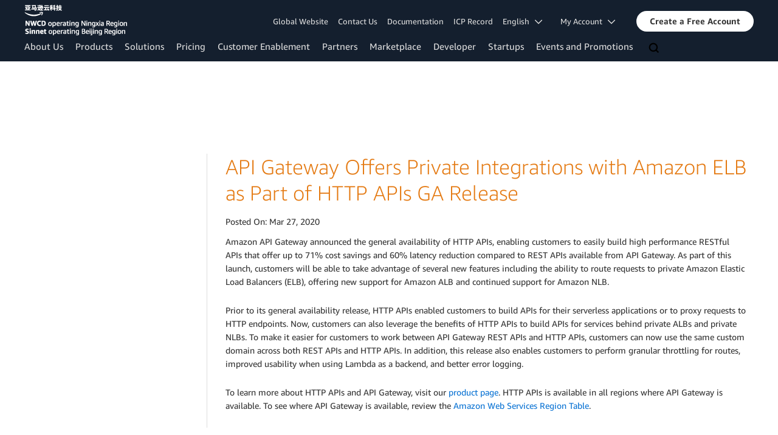

--- FILE ---
content_type: text/html;charset=UTF-8
request_url: https://www.amazonaws.cn/en/new/2020/api-gateway-offers-private-integrations-with-aws-elb-as-part-of-http-apis-ga-release/
body_size: 15305
content:
<!doctype html>
<html class="no-js aws-v1-page aws-lng-en_US" lang="en-US" data-aws-assets="https://s3.cn-north-1.amazonaws.com.cn/aws-assets-prod" data-js-version="1.0.682" data-css-version="2.0.1">
 <head>
  <meta http-equiv="Content-Security-Policy" content="default-src 'self' data: https://gcr-mkt-tech-website-assets-prod.s3.cn-north-1.amazonaws.com.cn/ https://prod.cn-northwest-1.ui.chat.marketing.aws.a2z.org.cn/ https://s3.cn-north-1.amazonaws.com.cn/aws-assets-prod/; base-uri 'none'; connect-src 'self' https://112-tzm-766.mktoresp.com https://112-tzm-766.mktoutil.com https://amazonwebservices.d2.sc.omtrdc.net https://api.regional-table.region-services.aws.a2z.com https://aws-brew-sr-offers-china-live-prod-cn-north-1.s3.cn-north-1.amazonaws.com.cn https://aws.demdex.net https://b0.p.awsstatic.cn https://c0.b0.p.awsstatic.cn https://cm.everesttech.net https://d2c.amazonaws.cn https://d2i62n0n7jhjo8.cloudfront.net https://d2x0ubwn53pje2.cloudfront.net https://dftu77xade0tc.cloudfront.net https://dpm.demdex.net https://fls-na.amazon.com https://gcr-mkt-tech-website-assets-prod.s3.cn-north-1.amazonaws.com.cn/ https://prod-us-west-2.csp-report.marketing.aws.dev https://prod.cn-north-1.discovery.search.marketing.aws.a2z.org.cn https://prod.cn-northwest-1.api.chat.marketing.aws.a2z.org.cn/ https://prod.cn-northwest-1.rest-bot.chat.marketing.aws.a2z.org.cn https://prod.cn-northwest-1.ui.chat.marketing.aws.a2z.org.cn/ https://prod.log.shortbread.aws.dev https://prod.template-store.marketing.aws.a2z.org.cn/ https://prod.tools.shortbread.aws.dev https://prod2.clientlogger.cn-northwest-1.marketplace.aws.a2z.org.cn https://s3.amazonaws.com/aws-messaging-pricing-information/ https://s3.amazonaws.com/public-pricing-agc/ https://s3.cn-north-1.amazonaws.com.cn/aws-assets-prod/ https://s3.cn-north-1.amazonaws.com.cn/aws-dam-prod/ https://view-stage.cn-northwest-1.prod.pricing.aws.a2z.org.cn https://vs.aws.amazon.com https://webchat-aws.clink.cn wss://prod.cn-northwest-1.wss-bot.chat.marketing.aws.a2z.org.cn wss://webchat-aws.clink.cn; font-src 'self' data: https://fonts.gstatic.com https://gcr-mkt-tech-website-assets-prod.s3.cn-north-1.amazonaws.com.cn/ https://prod.cn-northwest-1.ui.chat.marketing.aws.a2z.org.cn/ https://s3.cn-north-1.amazonaws.com.cn/aws-assets-prod/; frame-src 'self' https://aws.demdex.net https://c0.b0.p.awsstatic.cn https://dpm.demdex.net; img-src 'self' blob: data: https://*.vidyard.com https://amazonwebservices.d2.sc.omtrdc.net https://aws-clink2-resource.s3.cn-northwest-1.amazonaws.com.cn https://aws-quickstart.s3.amazonaws.com https://aws.amazon.com https://aws.demdex.net https://awsmedia.s3.amazonaws.com https://cm.everesttech.net https://cx0.m.awsstatic.com https://d1.awsstatic.com https://d2908q01vomqb2.cloudfront.net https://d2c.amazonaws.cn https://d2c.aws.amazon.com https://d36cz9buwru1tt.cloudfront.net https://docs.aws.amazon.com https://dpm.demdex.net https://fls-na.amazon.com https://gcr-mkt-tech-website-assets-prod.s3.cn-north-1.amazonaws.com.cn/ https://marketingplatform.google.com https://media.amazonwebservices.com https://p.adsymptotic.com https://pages.awscloud.com https://prod.cn-northwest-1.ui.chat.marketing.aws.a2z.org.cn/ https://s3.amazonaws.com/aws-quickstart/ https://s3.cn-north-1.amazonaws.com.cn/aws-assets-prod/ https://s3.cn-north-1.amazonaws.com.cn/aws-dam-prod/ https://ssl-static.libsyn.com https://static-cdn.jtvnw.net https://webchat-aws.clink.cn https://www.google.com https://www.linkedin.com; media-src 'self' https://*.libsyn.com https://anchor.fm https://awsmedia.s3.amazonaws.com https://awspodcastsiberiaent.s3.eu-west-3.amazonaws.com https://chtbl.com https://cx0.m.awsstatic.com https://d1.awsstatic.com https://d1hemuljm71t2j.cloudfront.net https://d1le29qyzha1u4.cloudfront.net https://d1oqpvwii7b6rh.cloudfront.net https://d1vo51ubqkiilx.cloudfront.net https://d1yyh5dhdgifnx.cloudfront.net https://d2908q01vomqb2.cloudfront.net https://d2a6igt6jhaluh.cloudfront.net https://d3ctxlq1ktw2nl.cloudfront.net https://d3h2ozso0dirfl.cloudfront.net https://dgen8gghn3u86.cloudfront.net https://dk261l6wntthl.cloudfront.net https://download.stormacq.com/aws/podcast/ https://dts.podtrac.com https://media.amazonwebservices.com https://mktg-apac.s3-ap-southeast-1.amazonaws.com https://onlineedu.s3.cn-north-1.amazonaws.com.cn https://s3.cn-north-1.amazonaws.com.cn/aws-dam-prod/ https://www.buzzsprout.com; object-src 'none'; script-src 'sha256-jkBkeNOYRBi6nf28/WZkvXkdQg6wpE3KaJmL+ddIRFY=' 'nonce-yo95PrK56i3e6DsVWesJBkfBhqUuQiRp+6YUEz9FM6M=' 'self' blob: https://cx0.m.awsstatic.com https://d2c.amazonaws.cn https://gcr-mkt-tech-website-assets-prod.s3.cn-north-1.amazonaws.com.cn/ https://googleads.g.doubleclick.net https://prod.cn-northwest-1.ui.chat.marketing.aws.a2z.org.cn/ https://prod.template-store.marketing.aws.a2z.org.cn/ https://s3.cn-north-1.amazonaws.com.cn/aws-assets-prod/ https://static.doubleclick.net https://www.google.com https://www.gstatic.com; style-src 'self' 'unsafe-inline' https://acerendering-awsmarketplace.amazonaws.cn https://contessa-awsmarketplace.amazonaws.cn https://cx0.m.awsstatic.com https://gcr-mkt-tech-website-assets-prod.s3.cn-north-1.amazonaws.com.cn/ https://prod.cn-northwest-1.ui.chat.marketing.aws.a2z.org.cn/ https://prod.template-store.marketing.aws.a2z.org.cn https://s3.cn-north-1.amazonaws.com.cn/aws-assets-prod/ https://t0.m.awsstatic.com" data-report-uri="https://prod-us-west-2.csp-report.marketing.aws.dev/submit">
  <meta http-equiv="content-type" content="text/html; charset=UTF-8">
  <meta name="viewport" content="width=device-width, initial-scale=1.0">
  <link rel="preconnect" href="https://s3.cn-north-1.amazonaws.com.cn/aws-assets-prod" crossorigin="anonymous">
  <link rel="dns-prefetch" href="https://s3.cn-north-1.amazonaws.com.cn/aws-assets-prod">
  <link rel="dns-prefetch" href="https://s3.cn-north-1.amazonaws.com.cn/aws-dam-prod">
  <link rel="dns-prefetch" href="https://amazonwebservicesinc.tt.omtrdc.net">
  <link rel="dns-prefetch" href="https://s0.awsstatic.com">
  <link rel="dns-prefetch" href="https://t0.m.awsstatic.com">
  <link rel="dns-prefetch" href="https://cx0.m.awsstatic.com">
  <title>API Gateway Offers Private Integrations with Amazon ELB as Part of HTTP APIs GA Release</title>
  <meta name="robots" content="index, follow">
  <meta property="og:title" content="API Gateway Offers Private Integrations with Amazon ELB as Part of HTTP APIs GA Release">
  <meta http-equiv="X-UA-Compatible" content="IE=edge,chrome=1">
  <link rel="canonical" href="https://www.amazonaws.cn/en/new/2020/api-gateway-offers-private-integrations-with-aws-elb-as-part-of-http-apis-ga-release/">
  <link rel="alternate" href="https://www.amazonaws.cn/new/2020/api-gateway-offers-private-integrations-with-aws-elb-as-part-of-http-apis-ga-release/" hreflang="zh-cn">
  <script src="https://s3.cn-north-1.amazonaws.com.cn/aws-assets-prod/libra/1.0.599/csp/csp-report.js" async="true"></script>
  <meta name="baidu-site-verification" content="code-99C2tLKOMq">
  <meta name="360-site-verification" content="68390a67fa339ccb5d0337833213791c">
  <meta name="shenma-site-verification" content="31bf3b9676b710860c5df7713f3cd89a_1617844170">
  <meta name="sogou_site_verification" content="nBKcLnhgiQ">
  <link rel="icon" type="image/ico" href="https://s3.cn-north-1.amazonaws.com.cn/aws-assets-prod/libra-css/images/site/fav/favicon.ico">
  <link rel="shortcut icon" type="image/ico" href="https://s3.cn-north-1.amazonaws.com.cn/aws-assets-prod/libra-css/images/site/fav/favicon.ico">
  <link rel="apple-touch-icon" sizes="57x57" href="https://s3.cn-north-1.amazonaws.com.cn/aws-assets-prod/libra-css/images/site/touch-icon-iphone-114-amazon_web_services_cn_logo_smile.png">
  <link rel="apple-touch-icon" sizes="72x72" href="https://s3.cn-north-1.amazonaws.com.cn/aws-assets-prod/libra-css/images/site/touch-icon-ipad-144-amazon_web_services_cn_logo_smile.png">
  <link rel="apple-touch-icon" sizes="114x114" href="https://s3.cn-north-1.amazonaws.com.cn/aws-assets-prod/libra-css/images/site/touch-icon-iphone-114-amazon_web_services_cn_logo_smile.png">
  <link rel="apple-touch-icon" sizes="144x144" href="https://s3.cn-north-1.amazonaws.com.cn/aws-assets-prod/libra-css/images/site/touch-icon-ipad-144-amazon_web_services_cn_logo_smile.png">
  <meta property="og:type" content="company">
  <meta property="og:url" content="https://www.amazonaws.cn/en/new/2020/api-gateway-offers-private-integrations-with-aws-elb-as-part-of-http-apis-ga-release/">
  <meta property="og:image" content="https://s3.cn-north-1.amazonaws.com.cn/aws-assets-prod/libra-css/images/logos/amazon_web_services_cn_logo_smile_1200x630.png">
  <meta property="og:site_name" content="Amazon Web Services, Inc.">
  <meta name="facebook-domain-verification" content="ucogvbvio3zpukhjxw4pcprci7qylr">
  <meta name="google-site-verification" content="XHghG81ulgiW-3EylGcF48sG28tBW5EH0bNUhgo_DrU">
  <meta name="msvalidate.01" content="6F92E52A288E266E30C2797ECB5FCCF3">
  <link rel="stylesheet" href="https://s3.cn-north-1.amazonaws.com.cn/aws-assets-prod/main/css/2.0.1/style.css">
  <script type="application/json" id="aws-page-settings">
  {
    "supportedLanguages": ["cn","en"],
    "defaultLanguage": "cn",
    "logDataSet": "LIVE:PROD",
    "logInstance": "PUB",
    "csdsEndpoint": "https://d2c.aws.amazon.com/",
    "framework": "v1",
    "g11nLibPath": "https://s3.cn-north-1.amazonaws.com.cn/aws-assets-prod/g11n-lib/2.0.108",
    "i18nStringPath": "https://b0.p.awsstatic.cn/localization",
    "libraCSSPath": "https://s3.cn-north-1.amazonaws.com.cn/aws-assets-prod/libra-css/css/1.0.509",
    "isLoggingEnabled": true,
    "currentLanguage": "en-US",
    "isBJS": true,
    "isRTL": false,
    "requireBaseUrl": "https://s3.cn-north-1.amazonaws.com.cn/aws-assets-prod/chrome/js/1.0.682",
    "requirePaths": {
      "jquery": "jquery-amd",
      "directories": "https://s3.cn-north-1.amazonaws.com.cn/aws-assets-prod/libra/1.0.599/directories",
      "libra": "https://s3.cn-north-1.amazonaws.com.cn/aws-assets-prod/libra/1.0.599",
      "libra-cardsui": "https://s3.cn-north-1.amazonaws.com.cn/aws-assets-prod/libra/1.0.599/libra-cardsui",
      "librastandardlib": "https://s3.cn-north-1.amazonaws.com.cn/aws-assets-prod/libra/1.0.599/librastandardlib",
      "plc": "https://s3.cn-north-1.amazonaws.com.cn/aws-assets-prod/plc/js/1.0.138/plc",
      "pricing-savings-plan": "https://s3.cn-north-1.amazonaws.com.cn/aws-assets-prod/pricing-savings-plan/js/1.0.23"
    },
    "requireDeps": ["scripts"],
    "requireShim": {
      "pricing-table": ["scripts"]
    }
  }
</script>
  <script src="https://s3.cn-north-1.amazonaws.com.cn/aws-assets-prod/chrome/js/1.0.682/head.2.0.js"></script>
  <script src="https://s3.cn-north-1.amazonaws.com.cn/aws-assets-prod/s_code/js/3.0/awshome_s_code.js"></script>
  <script src="https://d2c.amazonaws.cn/client/loader/v1/d2c-load.js"></script>
  <script async src="https://s3.cn-north-1.amazonaws.com.cn/aws-assets-prod/da/js/1.0.51/aws-da.js"></script>
 </head>
 <body>
  <a id="aws-page-skip-to-main" class="lb-sr-only lb-sr-only-focusable lb-bold lb-skip-el" href="#aws-page-content-main"> Skip to main content</a>
  <header id="aws-page-header" class="awsm m-page-header lb-with-mobile-subrow" role="banner">
   <div id="m-nav" class="m-nav" role="navigation" aria-label="Global Navigation">
    <div class="m-nav-header lb-clearfix" data-menu-url="https://aws-brew-sr-offers-china-live-prod-cn-north-1.s3.cn-north-1.amazonaws.com.cn/en_US/nav/v3/panel-content/desktop/index.html">
     <div class="m-nav-logo">
      <div class="lb-bg-logo aws-amazon_web_services-brand-smile-sinnet-nwcd-header-desktop-cn">
       <a href="//www.amazonaws.cn/?nc2=h_lg"><span>Click here to return to the Amazon Web Services China homepage</span></a>
      </div>
     </div>
     <nav class="m-nav-secondary-links" style="min-width: 620px" aria-label="Secondary Global Navigation">
      <a href="https://aws.amazon.com/?nc2=h_ql_cn">Global Website</a> <a href="/en/contact-us/?nc2=h_l2_su">Contact Us</a> <a href="https://docs.amazonaws.cn/?nc2=h_l2_su">Documentation</a> <a href="/en/support/icp/?nc2=h_l2_icp">ICP Record</a> <a id="m-nav-language-selector" class="lb-tiny-iblock lb-txt lb-has-trigger-indicator" href="#" data-lb-popover-trigger="popover-language-selector" data-language="en" aria-label="Set site language" role="button" aria-controls="popover-language-selector" aria-expanded="false" aria-haspopup="true"> English &nbsp; 
       <svg viewbox="0 0 16 16" fill="none" xmlns="http://www.w3.org/2000/svg" class="icon-chevron-down lb-trigger-mount">
        <path d="M1 4.5L8 11.5L15 4.5" stroke-width="2" stroke-linecap="round" stroke-linejoin="round" />
       </svg> </a> <a class="lb-tiny-iblock lb-txt lb-has-trigger-indicator" href="#" data-lb-popover-trigger="popover-my-account" aria-label="Access account options" role="button" aria-controls="popover-my-account" aria-expanded="false" aria-haspopup="true"> My Account &nbsp; 
       <svg viewbox="0 0 16 16" fill="none" xmlns="http://www.w3.org/2000/svg" class="icon-chevron-down lb-trigger-mount">
        <path d="M1 4.5L8 11.5L15 4.5" stroke-width="2" stroke-linecap="round" stroke-linejoin="round" />
       </svg> </a>
      <div class="m-nav-cta-btn">
       <div class="lb-btn">
        <a class="lb-btn-p-primary" href="https://signin.amazonaws.cn/signup?request_type=register&amp;nc2=h_ct" role="button"> <span> Create a Free Account</span> </a>
       </div>
      </div>
     </nav>
     <div class="m-nav-primary-group">
      <nav class="m-nav-primary-links" aria-label="Primary Global Navigation">
       <i class="m-nav-angle-left-icon" aria-hidden="true"></i>
       <ul>
        <li aria-expanded="false"><span><a href="/en/about-aws/?nc2=h_ql_le" class="m-nav-default" data-panel="m-nav-panel-learn">About Us</a></span></li>
        <li aria-expanded="false"><span><a href="/en/products/?nc2=h_ql_prod" data-panel="m-nav-panel-products">Products</a></span></li>
        <li aria-expanded="false"><span><a href="/en/solutions/?nc2=h_ql_sol" data-panel="m-nav-panel-solutions">Solutions</a></span></li>
        <li aria-expanded="false"><span><a href="/en/pricing/?nc2=h_ql_pr" data-panel="m-nav-panel-pricing">Pricing</a></span></li>
        <li aria-expanded="false"><span><a href="/en/support/?nc2=h_ql_ce" data-panel="m-nav-panel-customer">Customer Enablement</a></span></li>
        <li aria-expanded="false"><span><a href="https://aws.amazon.com/partners/?nc2=h_ql_pa" data-panel="m-nav-panel-partner">Partners</a></span></li>
        <li aria-expanded="false"><span><a href="https://awsmarketplace.amazonaws.cn/?locale=en" data-panel="m-nav-panel-marketplace">Marketplace</a></span></li>
        <li aria-expanded="false"><span><a href="https://dev.amazoncloud.cn/?nc2=h_ql_dev" data-panel="m-nav-panel-developer">Developer</a></span></li>
        <li aria-expanded="false"><span><a href="/en/startups/?nc2=h_ql_st" data-panel="m-nav-panel-startups">Startups</a></span></li>
        <li aria-expanded="false"><span><a href="https://aws.amazon.com/cn/about-aws/events/?nc2=h_ql_ev" class="m-nav-default" data-panel="m-nav-panel-events">Events and Promotions</a></span></li>
       </ul>
       <div class="m-nav-icon-group">
        <i class="m-nav-angle-right-icon" aria-hidden="true"></i>
        <button class="m-nav-search-icon" tabindex="0" aria-expanded="false" aria-label="Search">
         <svg viewbox="0 0 16 16" fill="none" xmlns="http://www.w3.org/2000/svg" class="icon-magnify">
          <path d="M10.5 10.5L14.5 14.5" stroke-width="2" stroke-linejoin="round" /> <path d="M7 12.5C10.0376 12.5 12.5 10.0376 12.5 7C12.5 3.96243 10.0376 1.5 7 1.5C3.96243 1.5 1.5 3.96243 1.5 7C1.5 10.0376 3.96243 12.5 7 12.5Z" stroke-width="2" stroke-linejoin="round" />
         </svg>
        </button>
       </div>
      </nav>
      <div id="m-nav-desktop-search" class="m-nav-search">
       <form action="https://www.amazonaws.cn/search/" role="search">
        <input class="m-nav-search-field" placeholder="Search" autocomplete="off" spellcheck="false" dir="auto" type="text" name="searchQuery">
       </form>
       <i class="m-nav-close-icon" role="button" aria-label="Close"></i>
      </div>
     </div>
    </div>
    <div class="lb-popover lb-popover-aui lb-popover-tiny" data-lb-comp="popover" data-id="popover-language-selector" id="popover-language-selector" aria-modal="false" aria-labelledby="popover-popover-language-selector-trigger" data-action="hover" data-position="top">
     <a class="lb-popover-close" role="button" tabindex="0" aria-label="Close" title="Close"> <span class="lb-sr-only">Close</span> </a>
     <div class="lb-grid lb-row lb-row-max-large lb-snap">
      <div class="lb-col lb-tiny-24 lb-mid-24">
       <ul class="lb-txt-none lb-ul lb-list-style-none lb-tiny-ul-block">
        <li data-language="en" lang="en-US" translate="no"><a href="https://www.amazonaws.cn/en/?nc1=h_ls">English</a></li>
        <li data-language="cn" lang="zh-CN" translate="no"><a href="https://www.amazonaws.cn/?nc1=h_ls">中文 (简体)</a></li>
       </ul>
      </div>
     </div>
    </div>
    <div class="lb-popover lb-popover-aui lb-popover-tiny" data-lb-comp="popover" data-id="popover-my-account" id="popover-my-account" aria-modal="false" aria-labelledby="popover-popover-my-account-trigger" data-action="hover" data-position="top">
     <a class="lb-popover-close" role="button" tabindex="0" aria-label="Close" title="Close"> <span class="lb-sr-only">Close</span> </a>
     <ul class="lb-txt-none lb-ul lb-list-style-none lb-tiny-ul-block">
      <li><a href="https://console.amazonaws.cn/?nc2=h_m_mc">Management Console</a></li>
      <li><a href="https://console.amazonaws.cn/billing/home?#/account?nc2=h_m_ma">Account Settings</a></li>
      <li><a href="https://console.amazonaws.cn/billing/home?nc2=h_m_bc">Billing &amp; Cost Management</a></li>
      <li><a href="https://console.amazonaws.cn/iam/home#home?nc2=h_m_sc">Security Credentials</a></li>
     </ul>
    </div>
    <script type="text/x-handlebars-template" data-hbs-template-path="nav-desktop/suggestions" data-hbs-context="{&quot;pricingText&quot;:&quot;Pricing&quot;,&quot;documentationText&quot;:&quot;Documentation&quot;,&quot;calculatorText&quot;:&quot;Calculator&quot;}"></script>
    <script type="text/x-handlebars-template" data-hbs-template-path="nav-desktop/products-head" data-hbs-context="{&quot;productsText&quot;:&quot;Products&quot;}"></script>
    <script type="text/x-handlebars-template" data-hbs-template-path="nav-desktop/keypages-head" data-hbs-context="{&quot;relatedPagesText&quot;:&quot;Related Pages&quot;}"></script>
    <script type="text/x-handlebars-template" data-hbs-template-path="nav-desktop/tutorials-head" data-hbs-context="{&quot;tutorialsText&quot;:&quot;Tutorials&quot;}"></script>
    <script type="text/x-handlebars-template" data-hbs-template-path="nav-desktop/blogs-head" data-hbs-context="{&quot;blogsText&quot;:&quot;Blogs&quot;}"></script>
    <script type="text/x-handlebars-template" data-hbs-template-path="nav-desktop/see-all" data-hbs-context="{&quot;resultsText&quot;:&quot;See more results for&quot;}"></script>
   </div>
   <div id="m-nav-mobile" class="m-nav-mobile" role="navigation" aria-label="Global Navigation for Mobile">
    <div id="m-nav-mobile-header" class="m-nav-mobile-header m-nav-mobile-with-sub-row" data-menu-url="https://aws-brew-sr-offers-china-live-prod-cn-north-1.s3.cn-north-1.amazonaws.com.cn/en_US/nav/v3/panel-content/mobile/index.html">
     <div class="lb-bg-logo aws-amazon_web_services-brand-smile-sinnet-nwcd-header-desktop-cn">
      <a href="https://www.amazonaws.cn/en/?nc2=h_lg"><span>Click here to return to Amazon Web Services homepage</span></a>
     </div>
     <div class="m-nav-mobile-button-group">
      <button class="m-nav-mobile-button icon-search" tabindex="0" aria-expanded="false" aria-label="Search">
       <svg viewbox="0 0 16 16" fill="none" xmlns="http://www.w3.org/2000/svg">
        <path d="M10.5 10.5L14.5 14.5" stroke-width="2" stroke-linejoin="round" /> <path d="M7 12.5C10.0376 12.5 12.5 10.0376 12.5 7C12.5 3.96243 10.0376 1.5 7 1.5C3.96243 1.5 1.5 3.96243 1.5 7C1.5 10.0376 3.96243 12.5 7 12.5Z" stroke-width="2" stroke-linejoin="round" />
       </svg>
      </button>
      <button class="m-nav-mobile-button icon-reorder" tabindex="0" aria-expanded="false" aria-label="Menu">
       <svg viewbox="0 0 16 16" fill="none" xmlns="http://www.w3.org/2000/svg">
        <path d="M15 3H1" stroke-width="2" stroke-linejoin="round" /> <path d="M15 8H1" stroke-width="2" stroke-linejoin="round" /> <path d="M15 13H1" stroke-width="2" stroke-linejoin="round" />
       </svg>
      </button>
      <div class="lb-mbox"></div>
     </div>
     <div id="m-nav-mobile-sub-row" class="m-nav-mobile-sub-row">
      <div class="lb-btn">
       <a class="lb-btn-p-primary" href="https://signin.amazonaws.cn/signup?request_type=register&amp;nc2=h_mo_ct" role="button"> <span> Create a Free Account</span> </a>
      </div>
      <div class="lb-btn">
       <a class="lb-btn-p" href="/en/contact-us/?nc2=h_mo_ct_s" role="button"> <span> Contact Us</span> </a>
      </div>
     </div>
    </div>
    <div id="m-nav-mobile-search" class="m-nav-mobile-search">
     <form action="https://amazonaws.cn/search" role="search">
      <input class="m-nav-search-field" placeholder="Search" autocomplete="off" spellcheck="false" dir="auto" type="text" name="searchQuery">
     </form>
    </div>
    <nav id="m-nav-trimdown" aria-label="Condensed Global Navigation for Mobile">
     <ul class="m-nav-mobile-menu-group">
      <li><a href="/en/about-aws/?nc2=h_mo"> <span class="m-nav-link-title">About Us</span> </a></li>
      <li><a href="/en/products/?nc2=h_mo"> <span class="m-nav-link-title">Products</span> </a></li>
      <li><a href="/en/solutions/?nc2=h_mo"> <span class="m-nav-link-title">Solutions</span> </a></li>
      <li><a href="/en/pricing/?nc2=h_mo"> <span class="m-nav-link-title">Pricing</span> </a></li>
      <li><a href="https://docs.amazonaws.cn/?nc2=h_mo"> <span class="m-nav-link-title">Documentation</span> </a></li>
      <li><a href="/en/support/?nc2=h_mo"> <span class="m-nav-link-title">Customer Enablement</span> </a></li>
      <li><a href="https://aws.amazon.com/partners/?nc2=h_mo"> <span class="m-nav-link-title">Partner Network</span> </a></li>
      <li><a href="https://awsmarketplace.amazonaws.cn/?nc2=h_mo"> <span class="m-nav-link-title">Marketplace</span> </a></li>
      <li><a href="https://dev.amazoncloud.cn/?nc2=h_ql_dev"> <span class="m-nav-link-title">Developer</span> </a></li>
      <li><a href="/en/startups/?nc2=h_mo"> <span class="m-nav-link-title">Startups</span> </a></li>
      <li><a href="https://aws.amazon.com/cn/about-aws/events/?nc2=h_mo"> <span class="m-nav-link-title">Events &amp; Promotions</span> </a></li>
      <li><a href="https://console.amazonaws.cn/?nc2=h_mo"> <span class="m-nav-link-title">Signup/Login</span> </a></li>
     </ul>
    </nav>
   </div>
  </header>
  <div id="aws-page-content" class="page-content">
   <div class="wrapper row">
    <aside class="three columns leftnavcontainer" role="complementary">
     <div class="leftnav">
      <div class="section"></div>
      <div class="iparys_inherited"></div>
     </div>
    </aside>
    <div class="nine columns content-with-nav">
     <main id="aws-page-content-main" role="main" tabindex="-1">
      <section data-page-alert-target="true">
       <div class="title-wrapper">
        <div class="row title">
         <div class="twelve columns">
          <h1 id="API_Gateway_Offers_Private_Integrations_with_Amazon_ELB_as_Part_of_HTTP_APIs_GA_Release"><a name="API_Gateway_Offers_Private_Integrations_with_Amazon_ELB_as_Part_of_HTTP_APIs_GA_Release"> API Gateway Offers Private Integrations with Amazon ELB as Part of HTTP APIs GA Release</a></h1>
         </div>
        </div>
       </div>
       <p>Posted On: <span class="date"> Mar 27, 2020</span></p>
       <div class="aws-text-box">
        <div>
         <p>Amazon API Gateway announced the general availability of HTTP APIs, enabling customers to easily build high performance RESTful APIs that offer up to 71% cost savings and 60% latency reduction compared to REST APIs available from API Gateway. As part of this launch, customers will be able to take advantage of several new features including the ability to route requests to private Amazon Elastic Load Balancers (ELB), offering new support for Amazon ALB and continued support for Amazon NLB. &nbsp;</p>
        </div>
       </div>
       <div class="aws-text-box">
        <div>
         <p>Prior to its general availability release, HTTP APIs enabled customers to build APIs for their serverless applications or to proxy requests to HTTP endpoints. Now, customers can also leverage the benefits of HTTP APIs to build APIs for services behind private ALBs and private NLBs. To make it easier for customers to work between API Gateway REST APIs and HTTP APIs, customers can now use the same custom domain across both REST APIs and HTTP APIs. In addition, this release also enables customers to perform granular throttling for routes, improved usability when using Lambda as a backend, and better error logging.&nbsp;</p>
        </div>
       </div>
       <div class="aws-text-box">
        <div>
         <p>To learn more about HTTP APIs and API Gateway, visit our <a href="/en/api-gateway/" target="_blank">product page</a>. HTTP APIs is available in all regions where API Gateway is available. To see where API Gateway is available, review the <a href="/en/about-aws/regional-product-services/" target="_blank">Amazon Web Services Region Table</a>.&nbsp;</p>
        </div>
       </div>
       <div style="display: none;">
        <div class="view-all">
         <a href=""> »</a>
        </div>
       </div>
      </section>
     </main>
    </div>
   </div>
  </div>
  <footer id="aws-page-footer" class="m-page-footer" role="contentinfo">
   <div class="lb-tiny-hide lb-small-show lb-none-pad lb-none-v-margin lb-grid" style="background-color:#242F3E;">
    <div class="lb-row lb-row-max-large lb-snap lb-collapse">
     <div class="lb-col lb-tiny-24 lb-mid-24">
      <div class="lb-none-pad lb-none-v-margin lb-grid lb-row lb-row-max-large lb-snap lb-collapse" style="padding-top:30px;">
       <div class="lb-col lb-tiny-24 lb-mid-19">
        <div class="lb-none-pad lb-none-v-margin lb-xb-grid-wrap" style="padding-left:10px; padding-right:10px;">
         <div class="lb-xb-grid lb-row-max-large lb-snap lb-gutter-collapse lb-vgutter-collapse lb-tiny-xb-auto">
          <div class="lb-xbcol">
           <div class="lb-txt-bold lb-txt-none lb-txt-white lb-none-pad lb-none-v-margin lb-txt" style="padding-right:7px;">Follow NWCD:</div>
          </div>
          <div class="lb-xbcol">
           <div class="lb-none-pad lb-none-v-margin lb-box" style="padding-right:7px;">
            <figure class="lb-none-v-margin lb-svg">
             <a class="lb-none-pad" href="#" data-mbox-ignore="true" data-lb-popover-trigger="gzh-xysj-pc" role="button" aria-expanded="false" aria-label="gzh-xysj-pc" id="popover-gzh-xysj-pc-trigger" aria-controls="gzh-xysj-pc" aria-haspopup="true"> <img src="https://s3.cn-north-1.amazonaws.com.cn/aws-dam-prod/guoheng/footer/wechat-line-logo -svg.6d2a1f8b6779200aae0f2b86178a9f1254221c66.svg" title="NWCD" alt="NWCD"> </a>
            </figure>
           </div>
          </div>
          <div class="lb-xbcol">
           <div class="lb-tiny-hide lb-small-show lb-none-pad lb-none-v-margin lb-box" style="padding-left:7px; padding-right:7px;"></div>
          </div>
          <div class="lb-xbcol">
           <div class="lb-txt-bold lb-txt-none lb-txt-white lb-none-pad lb-none-v-margin lb-txt" style="padding-left:7px; padding-right:7px;">Follow Sinnet:</div>
          </div>
          <div class="lb-xbcol">
           <div class="lb-none-pad lb-none-v-margin lb-box">
            <figure class="lb-none-v-margin lb-svg">
             <a class="lb-none-pad" href="#" data-mbox-ignore="true" data-lb-popover-trigger="gzh-ghxw-pc" role="button" aria-expanded="false" aria-label="gzh-ghxw-pc" id="popover-gzh-ghxw-pc-trigger" aria-controls="gzh-ghxw-pc" aria-haspopup="true"> <img src="https://s3.cn-north-1.amazonaws.com.cn/aws-dam-prod/guoheng/footer/wechat-line-logo -svg.6d2a1f8b6779200aae0f2b86178a9f1254221c66.svg" title="Sinnet" alt="Sinnet"> </a>
            </figure>
           </div>
          </div>
         </div>
        </div>
        <div class="lb-none-pad lb-none-v-margin lb-xb-grid-wrap" style="padding-left:10px; margin-top:20px; padding-right:10px;">
         <div class="lb-xb-grid lb-row-max-large lb-snap lb-gutter-collapse lb-vgutter-collapse lb-tiny-xb-auto">
          <div class="lb-xbcol">
           <div class="lb-txt-bold lb-txt-none lb-txt-white lb-none-pad lb-none-v-margin lb-txt" style="padding-right:7px;">Follow Amazon Web Services:</div>
          </div>
          <div class="lb-xbcol">
           <div class="lb-none-pad lb-none-v-margin lb-xb-grid-wrap">
            <div class="lb-xb-grid lb-row-max-large lb-snap lb-gutter-collapse lb-vgutter-collapse lb-tiny-xb-auto">
             <div class="lb-xbcol">
              <div class="lb-none-pad lb-none-v-margin lb-box" style="padding-right:7px;">
               <figure class="lb-none-v-margin lb-svg">
                <a class="lb-none-pad" href="#" data-mbox-ignore="true" data-lb-popover-trigger="gzh-pc" role="button" aria-expanded="false" aria-label="gzh-pc" id="popover-gzh-pc-trigger" aria-controls="gzh-pc" aria-haspopup="true"> <img src="https://s3.cn-north-1.amazonaws.com.cn/aws-dam-prod/guoheng/footer/wechat-line-logo -svg.6d2a1f8b6779200aae0f2b86178a9f1254221c66.svg" title="WeChat public account" alt="WeChat public account"> </a>
               </figure>
              </div>
             </div>
             <div class="lb-xbcol">
              <div class="lb-none-pad lb-none-v-margin lb-box" style="padding-left:7px; padding-right:7px;">
               <figure class="lb-none-v-margin lb-svg">
                <a class="lb-none-pad" href="https://www.weibo.com/amazonaws" target="_blank" rel="noopener noreferrer"> <img src="https://s3.cn-north-1.amazonaws.com.cn/aws-dam-prod/guoheng/footer/sinaweibo-svg.38eff6f25939d4a2e091af3a5bcd36d786396803.svg" title="SinaWeiBo" alt="SinaWeiBo"> </a>
               </figure>
              </div>
             </div>
             <div class="lb-xbcol">
              <div class="lb-none-pad lb-none-v-margin lb-box" style="padding-left:7px; padding-right:7px;">
               <figure class="lb-none-v-margin lb-svg">
                <a class="lb-none-pad" href="https://space.bilibili.com/418158141" target="_blank" rel="noopener noreferrer"> <img src="https://s3.cn-north-1.amazonaws.com.cn/aws-dam-prod/guoheng/footer/bilibili-svg.b0269cff92c88224ca7b6c48888e18db15ab7b8f.svg" title="Bilibili" alt="Bilibili"> </a>
               </figure>
              </div>
             </div>
             <div class="lb-xbcol">
              <div class="lb-none-pad lb-none-v-margin lb-box" style="padding-left:7px; padding-right:7px;">
               <figure class="lb-none-v-margin lb-svg">
                <a class="lb-none-pad" href="#" data-mbox-ignore="true" data-lb-popover-trigger="xiaochengxu-pc" role="button" aria-expanded="false" aria-label="xiaochengxu-pc" id="popover-xiaochengxu-pc-trigger" aria-controls="xiaochengxu-pc" aria-haspopup="true"> <img src="https://s3.cn-north-1.amazonaws.com.cn/aws-dam-prod/guoheng/footer/xiaochengxu-svg.8f8a6bf9f301f1429a89ec89b7b0dbe0806e359c.svg" title="Applets" alt="Applets"> </a>
               </figure>
              </div>
             </div>
             <div class="lb-xbcol">
              <div class="lb-none-pad lb-none-v-margin lb-box" style="padding-left:7px; padding-right:7px;">
               <figure class="lb-none-v-margin lb-svg">
                <a class="lb-none-pad" href="#" data-mbox-ignore="true" data-lb-popover-trigger="douyin-pc" role="button" aria-expanded="false" aria-label="douyin-pc" id="popover-douyin-pc-trigger" aria-controls="douyin-pc" aria-haspopup="true"> <img src="https://s3.cn-north-1.amazonaws.com.cn/aws-dam-prod/guoheng/footer/douyin-svg.1c8438e67947de0b3b0c859b252def8ffc648ff6.svg" title="TikTok" alt="TikTok"> </a>
               </figure>
              </div>
             </div>
             <div class="lb-xbcol">
              <div class="lb-none-pad lb-none-v-margin lb-box" style="padding-left:7px; padding-right:7px;">
               <figure class="lb-none-v-margin lb-svg">
                <a class="lb-none-pad" href="https://www.zhihu.com/org/aws-54" target="_blank" rel="noopener noreferrer"> <img src="https://s3.cn-north-1.amazonaws.com.cn/aws-dam-prod/guoheng/footer/zhihu-svg.0ce732f44312d62ceb84c5b35ac82f27a483701f.svg" title="ZhiHu" alt="ZhiHu"> </a>
               </figure>
              </div>
             </div>
             <div class="lb-xbcol">
              <div class="lb-none-pad lb-none-v-margin lb-box" style="padding-left:7px;">
               <figure class="lb-none-v-margin lb-svg">
                <a class="lb-none-pad" href="https://www.toutiao.com/c/user/token/MS4wLjABAAAA1VCqgDi2JLfymz6rc894ACmbq-3MaGjTs2wXgWGr-Hw/" target="_blank" rel="noopener noreferrer"> <img src="https://s3.cn-north-1.amazonaws.com.cn/aws-dam-prod/guoheng/footer/toutiao-svg.66c487fbe8f47fc2e7eaed32273b9fa4f81b5772.svg" title="TouTiao" alt="TouTiao"> </a>
               </figure>
              </div>
             </div>
            </div>
           </div>
          </div>
         </div>
        </div>
       </div>
       <div class="lb-col lb-tiny-24 lb-mid-5">
        <div class="lb-none-pad lb-none-v-margin lb-grid lb-row lb-row-max-large lb-snap" style="padding-left:20px; margin-top:10px; padding-right:10px;">
         <div class="lb-col lb-tiny-24 lb-mid-24">
          <div class="data-attr-wrapper lb-tiny-hide lb-small-show lb-none-v-margin lb-btn" data-da-type="so" data-da-so-type="viewport" data-da-so-language="en" data-da-so-category="monitoring" data-da-so-name="footer_buttons" data-da-so-url="all" data-da-so-version="footer_signup-default">
           <a class="lb-btn-p-primary" href="https://signin.amazonaws.cn/signup?request_type=register" role="button"> <span> Create a Free Account</span> </a>
          </div>
         </div>
        </div>
       </div>
      </div>
      <div class="lb-none-pad lb-none-v-margin lb-grid lb-row lb-row-max-large lb-snap lb-collapse" style="padding-left:5px; padding-right:5px;">
       <div class="lb-col lb-tiny-24 lb-mid-13">
        <div class="lb-none-pad lb-none-v-margin lb-grid lb-row lb-row-max-large lb-snap lb-collapse" style="margin-top:14px; margin-bottom:20px;">
         <div class="lb-col lb-tiny-24 lb-mid-3">
          <div class="lb-txt-bold lb-txt-none lb-txt-white lb-none-pad lb-none-v-margin lb-txt" style="padding-left:5px; margin-top:10px;">Contact Us:</div>
         </div>
         <div class="lb-col lb-tiny-24 lb-mid-21">
          <div class="lb-none-pad lb-none-v-margin lb-xb-grid-wrap" style="padding-left:5px; padding-right:5px;">
           <div class="lb-xb-grid lb-row-max-large lb-snap lb-gutter-tiny lb-vgutter-collapse lb-tiny-xb-auto">
            <div class="lb-xbcol">
             <div class="data-attr-wrapper lb-none-pad lb-none-v-margin lb-box lb-has-link" data-da-type="ha" data-da-channel="ha" data-da-language="en" data-da-placement="footer" data-da-campaign="acts-contact-us-livechat" data-da-trk="6a0102fe-cdee-41f4-a446-bf064e76c545">
              <a href="https://webchat-aws.clink.cn/chat.html?accessId=b9a4dfac-19c8-4727-a83f-d47743979323&amp;language=en_US&amp;trk=contact-pre?trk=contact-pre&amp;sc_icampaign=acts-contact-us-livechat&amp;sc_ichannel=ha&amp;sc_iplace=footer&amp;trk=6a0102fe-cdee-41f4-a446-bf064e76c545" target="_blank" rel="noopener noreferrer"> 
               <div class="lb-none-pad lb-none-v-margin lb-xb-grid-wrap" style="padding-top:9px; padding-bottom:9px;">
                <div class="lb-xb-grid lb-row-max-large lb-xb-equal-height lb-snap lb-xb-justify-center lb-gutter-tiny lb-vgutter-collapse lb-tiny-xb-auto">
                 <div class="lb-xbcol">
                  <div class="lb-vpos-center">
                   <div>
                    <figure class="lb-none-v-margin lb-svg">
                     <div class="lb-none-pad">
                      <img src="https://s3.cn-north-1.amazonaws.com.cn/aws-dam-prod/guoheng/footer/sales-svg.37f10e0d728cf41954c0d0b24bced13b2e4bb245.svg" title="在线咨询" alt="在线咨询">
                     </div>
                    </figure>
                   </div>
                  </div>
                 </div>
                 <div class="lb-xbcol">
                  <div class="lb-vpos-center">
                   <div>
                    <div class="lb-txt-white lb-none-v-margin lb-rtxt">
                     <p><u>Chat Online</u></p>
                    </div>
                   </div>
                  </div>
                 </div>
                </div>
               </div> 
              </a>
             </div>
            </div>
            <div class="lb-xbcol">
             <div class="lb-none-pad lb-none-v-margin lb-box lb-has-link">
              <a href="#" data-mbox-ignore="true" data-lb-popover-trigger="rexian-pc" role="button" aria-expanded="false" aria-label="rexian-pc" id="popover-rexian-pc-trigger" aria-controls="rexian-pc" aria-haspopup="true"> 
               <div class="lb-none-pad lb-none-v-margin lb-xb-grid-wrap" style="padding-top:9px; padding-bottom:9px;">
                <div class="lb-xb-grid lb-row-max-large lb-snap lb-xb-justify-center lb-gutter-tiny lb-vgutter-tiny lb-tiny-xb-auto">
                 <div class="lb-xbcol">
                  <div class="lb-vpos-center">
                   <div>
                    <figure class="lb-none-v-margin lb-svg">
                     <div class="lb-none-pad">
                      <img src="https://s3.cn-north-1.amazonaws.com.cn/aws-dam-prod/guoheng/footer/white-phone-svg.df5bdfb97216a69394d8828675c209ba493214bc.svg" title="热线" alt="热线">
                     </div>
                    </figure>
                   </div>
                  </div>
                 </div>
                 <div class="lb-xbcol">
                  <div class="lb-vpos-center">
                   <div>
                    <div class="lb-txt-white lb-none-v-margin lb-rtxt">
                     <p><u>Hotline</u>
                      <br></p>
                    </div>
                   </div>
                  </div>
                 </div>
                </div>
               </div> 
              </a>
             </div>
            </div>
            <div class="lb-xbcol">
             <div class="data-attr-wrapper lb-none-pad lb-none-v-margin lb-box lb-has-link" data-da-type="ha" data-da-channel="ha" data-da-language="en" data-da-placement="footer" data-da-campaign="acts-contact-us-contact-sales" data-da-trk="0a7663eb-edae-4f1d-80b5-af4f56e2cfb8">
              <a href="/en/contact-us/sales-support/?sc_icampaign=acts-contact-us-contact-sales&amp;sc_ichannel=ha&amp;sc_iplace=footer&amp;trk=0a7663eb-edae-4f1d-80b5-af4f56e2cfb8"> 
               <div class="lb-none-pad lb-none-v-margin lb-xb-grid-wrap" style="padding-top:9px; padding-bottom:9px;">
                <div class="lb-xb-grid lb-row-max-large lb-snap lb-xb-justify-center lb-gutter-tiny lb-vgutter-tiny lb-tiny-xb-auto">
                 <div class="lb-xbcol">
                  <div class="lb-vpos-center">
                   <div>
                    <figure class="lb-none-v-margin lb-has-explicit-width lb-svg">
                     <div class="lb-none-pad" style="width:15px;">
                      <img src="https://s3.cn-north-1.amazonaws.com.cn/aws-dam-prod/guoheng/footer/white-from-svg.23c1a21435c28cd7086790b4b17c5cf4ddd9157f.svg" title="联系顾问" alt="联系顾问">
                     </div>
                    </figure>
                   </div>
                  </div>
                 </div>
                 <div class="lb-xbcol">
                  <div class="lb-vpos-center">
                   <div>
                    <div class="lb-txt-white lb-none-v-margin lb-rtxt">
                     <p><u>Contact Sales</u>
                      <br></p>
                    </div>
                   </div>
                  </div>
                 </div>
                </div>
               </div> 
              </a>
             </div>
            </div>
           </div>
          </div>
         </div>
        </div>
       </div>
       <div class="lb-col lb-tiny-24 lb-mid-11">
        <div class="lb-none-pad lb-none-v-margin lb-grid lb-row lb-row-max-large lb-snap" style="padding-left:37px; padding-right:5px;">
         <div class="lb-col lb-tiny-24 lb-mid-13"></div>
         <div class="lb-col lb-tiny-24 lb-mid-11">
          <div class="lb-border-p-feature lb-tiny-pad lb-none-v-margin lb-box" style="background-color:rgba(224,224,224,0.09); padding-bottom:7px; margin-top:24px;">
           <div class="lb-tiny-align-center lb-small-align-center lb-txt-bold lb-txt-white lb-none-v-margin lb-rtxt">
            <p>Like our new footer?
             <br></p>
           </div>
           <div class="lb-none-pad lb-none-v-margin lb-xb-grid-wrap" style="margin-top:5px;">
            <div class="lb-xb-grid lb-row-max-large lb-snap lb-xb-justify-center lb-gutter-tiny lb-vgutter-tiny lb-tiny-xb-auto">
             <div class="lb-xbcol">
              <div class="lb-border-p lb-round-radius data-attr-wrapper lb-none-pad lb-none-v-margin lb-box lb-has-link lb-hover-p-feature-shadow" style="padding-top:2px; padding-left:10px; padding-bottom:2px; border-width:2px; padding-right:10px;" data-da-type="so" data-da-so-category="monitoring" data-da-so-language="en" data-da-so-type="viewport" data-da-so-name="footer-pc" data-da-so-version="footer-feedback-yes" data-da-so-url="all">
               <a style="padding-top:2px; padding-left:10px; padding-bottom:2px; padding-right:10px;" href="#" data-mbox-ignore="true" data-lb-modal-trigger="yesbtn-pc" role="button" aria-expanded="false" aria-label="yesbtn-pc" id="modal-yesbtn-pc-trigger" aria-controls="yesbtn-pc" aria-haspopup="dialog"> 
                <div class="lb-tiny-align-center lb-small-align-center lb-txt-bold lb-txt-none lb-txt-white lb-none-pad lb-none-v-margin lb-txt">Yes</div> 
               </a>
              </div>
             </div>
             <div class="lb-xbcol">
              <div class="lb-border-p lb-round-radius data-attr-wrapper lb-none-pad lb-none-v-margin lb-box lb-has-link lb-hover-p-feature-shadow" style="padding-top:2px; padding-left:10px; padding-bottom:2px; border-width:2px; padding-right:10px;" data-da-type="so" data-da-so-category="monitoring" data-da-so-language="en" data-da-so-type="viewport" data-da-so-name="footer-pc" data-da-so-version="footer-feedback-no" data-da-so-url="all">
               <a style="padding-top:2px; padding-left:10px; padding-bottom:2px; padding-right:10px;" href="#" data-mbox-ignore="true" data-lb-modal-trigger="nobtn-pc" role="button" aria-expanded="false" aria-label="nobtn-pc" id="modal-nobtn-pc-trigger" aria-controls="nobtn-pc" aria-haspopup="dialog"> 
                <div class="lb-tiny-align-center lb-small-align-center lb-txt-bold lb-txt-none lb-txt-white lb-none-pad lb-none-v-margin lb-txt">No</div> 
               </a>
              </div>
             </div>
            </div>
           </div>
          </div>
         </div>
        </div>
        <div class="lb-skt-overlay lb-none-pad lb-modal lb-comp-content-container" id="yesbtn-pc" role="dialog" aria-modal="true" aria-labelledby="modal-yesbtn-pc-trigger" data-lb-comp="modal" data-lb-modal-id="yesbtn-pc">
         <div class="lb-modal-content" style="width:600px; height:100px;">
          <div class="lb-modal-close-container">
           <button class="lb-modal-close" aria-label="Close" title="Close"><span class="lb-sr-only">Close</span></button>
          </div>
          <div class="lb-mid-small-pad lb-none-v-margin lb-box" style="padding-top:0px; padding-bottom:0px;">
           <div class="lb-txt-bold lb-txt-none lb-none-pad lb-none-v-margin lb-txt" style="margin-bottom:23px;">Thank you for your feedback!</div>
          </div>
         </div>
        </div>
        <div class="lb-skt-overlay lb-none-pad lb-modal lb-comp-content-container" id="nobtn-pc" role="dialog" aria-modal="true" aria-labelledby="modal-nobtn-pc-trigger" data-lb-comp="modal" data-lb-modal-id="nobtn-pc">
         <div class="lb-modal-content" style="width:600px; height:100px;">
          <div class="lb-modal-close-container">
           <button class="lb-modal-close" aria-label="Close" title="Close"><span class="lb-sr-only">Close</span></button>
          </div>
          <div class="lb-mid-small-pad lb-none-v-margin lb-box" style="padding-top:0px; padding-bottom:0px;">
           <div class="lb-txt-bold lb-txt-none lb-none-pad lb-none-v-margin lb-txt">Thank you for your feedback!</div>
          </div>
         </div>
        </div>
       </div>
      </div>
      <div class="lb-none-pad lb-none-v-margin lb-xb-grid-wrap" style="margin-top:20px;">
       <div class="lb-xb-grid lb-row-max-large lb-xb-equal-height lb-snap lb-tiny-xb-5">
        <div class="lb-xbcol">
         <div class="lb-none-pad lb-none-v-margin lb-box">
          <h3 class="lb-txt-bold lb-txt-none lb-txt-white lb-none-v-margin lb-h3 lb-title" style="margin-bottom:10px;">About Us</h3>
          <a class="lb-txt-none lb-txt-white lb-none-pad lb-none-v-margin lb-txt" style="margin-top:6px;" href="/en/about-aws/?nc1=f_cc"> What is Amazon Web Services?</a> <a class="lb-txt-none lb-txt-white lb-none-pad lb-none-v-margin lb-txt" style="margin-top:6px;" href="/en/about-aws/china/?nc1=f_cc"> Amazon Web Services in China</a> <a class="lb-txt-none lb-txt-white lb-none-pad lb-none-v-margin lb-txt" style="margin-top:6px;" href="https://www.amazonaws.cn/en/new/?nc1=f_cc"> Products/services Updates</a> <a class="lb-txt-none lb-txt-white lb-none-pad lb-none-v-margin lb-txt" style="margin-top:6px;" href="https://www.amazonaws.cn/en/newsroom/?nc1=f_cc"> Newsroom</a> <a class="lb-txt-none lb-txt-white lb-none-pad lb-none-v-margin lb-txt" style="margin-top:6px;" href="https://www.amazonaws.cn/en/about-aws/analyst-reports/?nc1=f_cc"> Analyst Reports</a> <a class="lb-txt-none lb-txt-white lb-none-pad lb-none-v-margin lb-txt" style="margin-top:6px;" href="https://aws.amazon.com/blogs/?nc1=f_cc" target="_blank" rel="noopener noreferrer"> Amazon Web Services China Blog</a> <a class="lb-txt-none lb-txt-white lb-none-pad lb-none-v-margin lb-txt" style="margin-top:6px;" href="/en/customer-stories/?nc1=f_cc"> Customer Success</a> <a class="lb-txt-none lb-txt-white lb-none-pad lb-none-v-margin lb-txt" style="margin-top:6px;" href="https://www.amazonaws.cn/en/what-is-cloud-computing/?nc1=f_cc"> What is Cloud Computing?</a> <a class="lb-txt-none lb-txt-white lb-none-pad lb-none-v-margin lb-txt" style="margin-top:6px;" href="https://www.amazonaws.cn/en/what-is-big-data/?nc1=f_cc"> What is Big Data?</a> <a class="lb-txt-none lb-txt-white lb-none-pad lb-none-v-margin lb-txt" style="margin-top:6px;" href="https://www.amazonaws.cn/en/what-is-cloud-storage/?nc1=f_cc"> What is Cloud Storage?</a> <a class="lb-txt-none lb-txt-white lb-none-pad lb-none-v-margin lb-txt" style="margin-top:6px;" href="https://www.amazonaws.cn/en/what-is-ai/?nc1=f_cc"> What is AI?</a> <a class="lb-txt-none lb-txt-white lb-none-pad lb-none-v-margin lb-txt" style="margin-top:6px;" href="https://www.amazonaws.cn/en/what-is-a-data-lake/?nc1=f_cc"> What is a Data Lake?</a> <a class="lb-txt-none lb-txt-white lb-none-pad lb-none-v-margin lb-txt" style="margin-top:6px;" href="https://www.amazonaws.cn/en/knowledge/vector-database/?nc1=f_cc"> What is a Vector Database?</a> <a class="lb-txt-none lb-txt-white lb-none-pad lb-none-v-margin lb-txt" style="margin-top:6px;" href="https://www.amazonaws.cn/en/knowledge/what-is-vps/?nc1=f_cc"> What is a VPS?</a>
         </div>
        </div>
        <div class="lb-xbcol">
         <div class="lb-none-pad lb-none-v-margin lb-box">
          <h3 class="lb-txt-bold lb-txt-none lb-txt-white lb-none-v-margin lb-h3 lb-title" style="margin-bottom:10px;">Products &amp; Solutions</h3>
          <a class="lb-txt-none lb-txt-white lb-none-pad lb-none-v-margin lb-txt" style="margin-top:6px;" href="/en/products/?nc1=f_dr"> All Products</a> <a class="lb-txt-none lb-txt-white lb-none-pad lb-none-v-margin lb-txt" style="margin-top:6px;" href="/en/products/?nc1=f_dr"> Compute</a> <a class="lb-txt-none lb-txt-white lb-none-pad lb-none-v-margin lb-txt" style="margin-top:6px;" href="/en/products/?nc1=f_dr"> Storage</a> <a class="lb-txt-none lb-txt-white lb-none-pad lb-none-v-margin lb-txt" style="margin-top:6px;" href="/en/products/?nc1=f_dr"> Database</a> <a class="lb-txt-none lb-txt-white lb-none-pad lb-none-v-margin lb-txt" style="margin-top:6px;" href="/en/products/?nc1=f_dr"> Network &amp; Content Delivery</a> <a class="lb-txt-none lb-txt-white lb-none-pad lb-none-v-margin lb-txt" style="margin-top:6px;" href="/en/products/?nc1=f_dr"> Management Tools</a> <a class="lb-txt-none lb-txt-white lb-none-pad lb-none-v-margin lb-txt" style="margin-top:6px;" href="/en/products/?nc1=f_dr"> Security, Identity &amp; Compliance</a> <a class="lb-txt-none lb-txt-white lb-none-pad lb-none-v-margin lb-txt" style="margin-top:6px;" href="/en/products/?nc1=f_dr"> Analytics</a> <a class="lb-txt-none lb-txt-white lb-none-pad lb-none-v-margin lb-txt" style="margin-top:6px;" href="/en/products/?nc1=f_dr"> Application Services</a> <a class="lb-txt-none lb-txt-white lb-none-pad lb-none-v-margin lb-txt" style="margin-top:6px;" href="/en/products/?nc1=f_dr"> Messaging</a> <a class="lb-txt-none lb-txt-white lb-none-pad lb-none-v-margin lb-txt" style="margin-top:6px;" href="/en/products/?nc1=f_dr"> Internet of Things</a> <a class="lb-txt-none lb-txt-white lb-none-pad lb-none-v-margin lb-txt" style="margin-top:6px;" href="/en/solutions/?nc1=f_dr"> Solutions</a>
         </div>
        </div>
        <div class="lb-xbcol">
         <div class="lb-none-pad lb-none-v-margin lb-box">
          <h3 class="lb-txt-bold lb-txt-none lb-txt-white lb-none-v-margin lb-h3 lb-title" style="margin-bottom:10px;">Resources &amp; Support</h3>
          <a class="lb-txt-none lb-txt-white lb-none-pad lb-none-v-margin lb-txt" style="margin-top:6px;" href="/en/tools/?nc1=f_rs"> Developer Tools</a> <a class="lb-txt-none lb-txt-white lb-none-pad lb-none-v-margin lb-txt" style="margin-top:6px;" href="https://calculator.amazonaws.cn/?nc1=f_rs" target="_blank" rel="noopener noreferrer"> Pricing Calculator</a> <a class="lb-txt-none lb-txt-white lb-none-pad lb-none-v-margin lb-txt" style="margin-top:6px;" href="/en/support/?nc1=f_rs"> Support Plans</a> <a class="lb-txt-none lb-txt-white lb-none-pad lb-none-v-margin lb-txt" style="margin-top:6px;" href="/en/support/faqs/?nc1=f_rs"> Support FAQs</a> <a class="lb-txt-none lb-txt-white lb-none-pad lb-none-v-margin lb-txt" style="margin-top:6px;" href="https://health.amazonaws.cn/health/status/?nc1=f_rs/?nc1=f_rs" target="_blank" rel="noopener noreferrer"> Amazon Health Dashboard</a> <a class="lb-txt-none lb-txt-white lb-none-pad lb-none-v-margin lb-txt" style="margin-top:6px;" href="https://docs.amazonaws.cn/en_us/index.html?nc1=f_rs" target="_blank" rel="noopener noreferrer"> Documentation</a> <a class="lb-txt-none lb-txt-white lb-none-pad lb-none-v-margin lb-txt" style="margin-top:6px;" href="/en/articles/?nc1=f_rs"> Cloud Computing Articles</a> <a class="lb-txt-none lb-txt-white lb-none-pad lb-none-v-margin lb-txt" style="margin-top:6px;" href="/en/support/icp/?nc1=f_rs"> ICP Record Support</a> <a class="lb-txt-none lb-txt-white lb-none-pad lb-none-v-margin lb-txt" style="margin-top:6px;" href="https://www.amazonaws.cn/en/solutions/technology/security/guidance/amazon-cloud-native-mlps-solution/?nc1=f_rs"> MLPS</a>
         </div>
        </div>
        <div class="lb-xbcol">
         <div class="lb-none-pad lb-none-v-margin lb-box">
          <h3 class="lb-txt-bold lb-txt-none lb-txt-white lb-none-v-margin lb-h3 lb-title" style="margin-bottom:10px;">Manage Your Account</h3>
          <a class="lb-txt-none lb-txt-white lb-none-pad lb-none-v-margin lb-txt" style="margin-top:6px;" href="https://console.amazonaws.cn/console/home?region=cn-north-1/?nc1=f_m" target="_blank" rel="noopener noreferrer"> Management Console</a> <a class="lb-txt-none lb-txt-white lb-none-pad lb-none-v-margin lb-txt" style="margin-top:6px;" href="https://console.amazonaws.cn/billing/home?nc1=f_m" target="_blank" rel="noopener noreferrer"> Billing &amp; Cost Management</a> <a class="lb-txt-none lb-txt-white lb-none-pad lb-none-v-margin lb-txt" style="margin-top:6px;" href="https://console.amazonaws.cn/billing/home#/account/?nc1=f_m" target="_blank" rel="noopener noreferrer"> Personal Information</a> <a class="lb-txt-none lb-txt-white lb-none-pad lb-none-v-margin lb-txt" style="margin-top:6px;" href="https://console.amazonaws.cn/billing/home?#/paymentmethods/?nc1=f_m" target="_blank" rel="noopener noreferrer"> Payment Method</a> <a class="lb-txt-none lb-txt-white lb-none-pad lb-none-v-margin lb-txt" style="margin-top:6px;" href="https://console.amazonaws.cn/iam/home?#security_credential/?nc1=f_m" target="_blank" rel="noopener noreferrer"> Security Credentials</a> <a class="lb-txt-none lb-txt-white lb-none-pad lb-none-v-margin lb-txt" style="margin-top:6px;" href="https://console.amazonaws.cn/support/home#/case/create?issueType=service-limit-increase/?nc1=f_m" target="_blank" rel="noopener noreferrer"> Request Service Limit Increases</a> <a class="lb-txt-none lb-txt-white lb-none-pad lb-none-v-margin lb-txt" style="margin-top:6px;" href="/en/contact-us/?nc1=f_m"> Contact Us</a>
         </div>
        </div>
        <div class="lb-xbcol">
         <div class="lb-none-pad lb-none-v-margin lb-box">
          <h3 class="lb-txt-bold lb-txt-none lb-txt-white lb-none-v-margin lb-h3 lb-title" style="margin-bottom:10px;">Amazon Web Services in China</h3>
          <div class="lb-txt-white lb-none-v-margin lb-rtxt" style="margin-top:6px;">
           <p>We're committed to providing Chinese software developers and enterprises with secure, flexible, reliable, and low-cost IT infrastructure resources to innovate and rapidly scale their businesses.</p>
           <p>"AWS" is an abbreviation of "Amazon Web Services", and is not displayed herein as a trademark.
            <br></p>
           <p><a href="https://www.amazonaws.cn/customer-stories/">Learn more about how customers are using&nbsp;Amazon Web Services in China »</a></p>
          </div>
         </div>
        </div>
       </div>
      </div>
      <div class="lb-none-pad lb-popover lb-popover-aui lb-popover-mid-small" data-lb-comp="popover" data-id="gzh-xysj-pc" id="gzh-xysj-pc" aria-modal="false" aria-labelledby="popover-gzh-xysj-pc-trigger" data-action="hover" data-position="top">
       <a class="lb-popover-close" role="button" tabindex="0" aria-label="Close" title="Close"> <span class="lb-sr-only">Close</span> </a>
       <div class="lb-none-pad lb-none-v-margin lb-grid lb-row lb-row-max-large lb-snap lb-div lb-collapse" style="margin-top:20px; margin-bottom:20px;">
        <div class="lb-col lb-tiny-24 lb-mid-12">
         <div class="lb-mid-small-pad lb-none-v-margin lb-box" style="padding-top:0px; padding-bottom:0px;">
          <figure class="lb-none-v-margin lb-img" style="margin-bottom:12px;">
           <div class="lb-none-pad">
            <img src="https://s3.cn-north-1.amazonaws.com.cn/aws-dam-prod/guoheng/footer/%e8%a5%bf%e4%ba%91%e6%95%b0%e6%8d%ae%e4%ba%91%e8%ae%a1%e7%ae%97%e5%ae%98%e6%96%b9%e5%be%ae%e4%bf%a1%e5%85%ac%e4%bc%97%e5%8f%b7.eabe8e9fa634f3407818d9a3f6895294f9c6e969.png" alt="" title="" class="cq-dd-image">
           </div>
          </figure>
          <div class="lb-none-v-margin lb-rtxt" style="color:#f90;">
           <p style="text-align: center;"><b>Scan to follow NWCD on Wechat</b></p>
          </div>
         </div>
        </div>
        <div class="lb-col lb-tiny-24 lb-mid-12">
         <div class="lb-mid-small-pad lb-none-v-margin lb-box" style="padding-top:0px; padding-bottom:0px;">
          <figure class="lb-none-v-margin lb-img" style="margin-bottom:12px;">
           <div class="lb-none-pad">
            <img src="https://s3.cn-north-1.amazonaws.com.cn/aws-dam-prod/guoheng/footer/%e8%a5%bf%e4%ba%91%e6%95%b0%e6%8d%ae%e6%8b%9b%e8%81%98%e5%be%ae%e4%bf%a1%e5%85%ac%e4%bc%97%e5%8f%b7.687de84a5a05ab5341b2477d34de4fae9a8f5fbf.png" alt="" title="" class="cq-dd-image">
           </div>
          </figure>
          <div class="lb-none-v-margin lb-rtxt" style="color:#f90;">
           <p style="text-align: center;"><b>Scan to follow NWCD Hiring on Wechat</b>
            <br></p>
          </div>
         </div>
        </div>
       </div>
      </div>
      <div class="lb-mid-small-pad lb-popover lb-popover-aui lb-popover-mid-small" data-lb-comp="popover" data-id="gzh-ghxw-pc" id="gzh-ghxw-pc" aria-modal="false" aria-labelledby="popover-gzh-ghxw-pc-trigger" data-action="hover" data-position="top">
       <a class="lb-popover-close" role="button" tabindex="0" aria-label="Close" title="Close"> <span class="lb-sr-only">Close</span> </a>
       <figure class="lb-none-v-margin lb-img" style="margin-bottom:12px;">
        <div class="lb-none-pad">
         <img src="https://s3.cn-north-1.amazonaws.com.cn/aws-dam-prod/guoheng/footer/%e5%85%89%e7%8e%af%e6%96%b0%e7%bd%91%e5%85%ac%e4%bc%97%e5%8f%b7%e4%ba%8c%e7%bb%b4%e7%a0%81.dce211e40f0ccf838393544f7b2edf04d2ca77f0.png" alt="" title="" class="cq-dd-image">
        </div>
       </figure>
       <div class="lb-none-v-margin lb-rtxt" style="color:#f90;">
        <p style="text-align: center;"><b>Scan to follow Sinnet on Wechat</b>
         <br></p>
       </div>
      </div>
      <div class="lb-mid-small-pad lb-popover lb-popover-aui lb-popover-mid-small" data-lb-comp="popover" data-id="gzh-pc" id="gzh-pc" aria-modal="false" aria-labelledby="popover-gzh-pc-trigger" data-action="hover" data-position="top">
       <a class="lb-popover-close" role="button" tabindex="0" aria-label="Close" title="Close"> <span class="lb-sr-only">Close</span> </a>
       <figure class="lb-none-v-margin lb-img" style="margin-bottom:12px;">
        <div class="lb-none-pad">
         <img src="https://s3.cn-north-1.amazonaws.com.cn/aws-dam-prod/guoheng/footer/gzh-new0706.51ee655354b7fd9dc0e75b5619578608b57724c0.png" alt="" title="" class="cq-dd-image">
        </div>
       </figure>
       <div class="lb-tiny-align-center lb-small-align-center lb-txt-bold lb-txt-none lb-none-v-margin lb-txt" style="color:#ff9900;">Scan to follow us on Wechat</div>
      </div>
      <div class="lb-none-pad lb-popover lb-popover-aui lb-popover-xlarge" data-lb-comp="popover" data-id="xiaochengxu-pc" id="xiaochengxu-pc" aria-modal="false" aria-labelledby="popover-xiaochengxu-pc-trigger" data-action="hover" data-position="top">
       <a class="lb-popover-close" role="button" tabindex="0" aria-label="Close" title="Close"> <span class="lb-sr-only">Close</span> </a>
       <div class="lb-none-pad lb-none-v-margin lb-grid lb-row lb-row-max-large lb-snap lb-div lb-collapse" style="padding-top:20px; padding-bottom:20px;">
        <div class="lb-col lb-tiny-24 lb-mid-12">
         <div class="lb-mid-small-pad lb-none-v-margin lb-box" style="padding-top:0px; padding-bottom:0px;">
          <figure class="lb-none-v-margin lb-img" style="margin-bottom:12px;">
           <div class="lb-none-pad">
            <img src="https://s3.cn-north-1.amazonaws.com.cn/aws-dam-prod/guoheng/footer/guanwangxiaochengxu.fc62c96bfc0cfd491004b1f102669aa21cce9741.png" alt="" title="" class="cq-dd-image">
           </div>
          </figure>
          <div class="lb-txt-bold lb-none-v-margin lb-rtxt" style="color:#ff9900;">
           <p style="text-align: center;">Scan to enter
            <br>
            Amazon Web Services
            <br>
            Mini-App
            <br></p>
          </div>
         </div>
        </div>
        <div class="lb-col lb-tiny-24 lb-mid-12">
         <div class="lb-mid-small-pad lb-none-v-margin lb-box" style="padding-top:0px; padding-bottom:0px;">
          <figure class="lb-none-v-margin lb-img" style="margin-bottom:12px;">
           <div class="lb-none-pad">
            <img src="https://s3.cn-north-1.amazonaws.com.cn/aws-dam-prod/guoheng/footer/yunzhushou-0706.18bdbb579ca57ea6fcbb73c0685d35207dc72c75.png" alt="" title="" class="cq-dd-image">
           </div>
          </figure>
          <div class="lb-txt-bold lb-none-v-margin lb-rtxt" style="color:#ff9900;">
           <p style="text-align: center;">Scan to enter
            <br>
            Amazon Web Services Cloud Assistant Mini-App
            <br></p>
          </div>
         </div>
        </div>
       </div>
      </div>
      <div class="lb-mid-small-pad lb-popover lb-popover-aui lb-popover-mid-small" style="padding-right:25px;" data-lb-comp="popover" data-id="rexian-pc" id="rexian-pc" aria-modal="false" aria-labelledby="popover-rexian-pc-trigger" data-action="hover" data-position="top">
       <a class="lb-popover-close" role="button" tabindex="0" aria-label="Close" title="Close"> <span class="lb-sr-only">Close</span> </a>
       <div class="lb-txt-bold lb-txt-none lb-txt" style="color:#ff9900;">10100766 Beijing Region</div>
       <div class="lb-txt-none lb-txt-12 lb-none-pad lb-none-v-margin lb-txt" style="color:#a8a8a8; margin-top:3px;">By Sinnet</div>
       <hr class="lb-tiny-v-margin lb-divider">
       <div class="lb-txt-bold lb-txt-none lb-txt" style="color:#ff9900;">10100966 Nnigxia Region</div>
       <div class="lb-txt-none lb-txt-12 lb-none-pad lb-none-v-margin lb-txt" style="color:#a8a8a8; margin-top:3px;">By NWCD</div>
      </div>
      <div class="lb-mid-small-pad lb-popover lb-popover-aui lb-popover-small" data-lb-comp="popover" data-id="douyin-pc" id="douyin-pc" aria-modal="false" aria-labelledby="popover-douyin-pc-trigger" data-action="hover" data-position="top">
       <a class="lb-popover-close" role="button" tabindex="0" aria-label="Close" title="Close"> <span class="lb-sr-only">Close</span> </a>
       <figure class="lb-none-v-margin lb-img" style="margin-bottom:12px;">
        <div class="lb-none-pad">
         <img src="https://s3.cn-north-1.amazonaws.com.cn/aws-dam-prod/guoheng/douyin-erweima.197c1e0857520b92363cbd21bf1e8d82e9ead8be.png" alt="" title="" class="cq-dd-image">
        </div>
       </figure>
       <div class="lb-tiny-align-center lb-small-align-center lb-txt-bold lb-txt-none lb-none-v-margin lb-txt" style="color:#ff9900;">Scan to follow us on Tiktok</div>
      </div>
     </div>
    </div>
   </div>
   <div class="lb-small-hide lb-none-pad lb-none-v-margin lb-grid" style="background-color:#242F3E;">
    <div class="lb-row lb-row-max-tiny lb-snap lb-collapse">
     <div class="lb-col lb-tiny-24 lb-mid-24">
      <div class="lb-none-pad lb-none-v-margin lb-grid" style="padding-top:18px; padding-left:7px; padding-right:7px;">
       <div class="lb-row lb-row-max-large lb-snap lb-collapse">
        <div class="lb-col lb-tiny-24 lb-mid-24">
         <div class="lb-none-pad lb-none-v-margin lb-xb-grid-wrap" style="padding-left:5px; padding-right:5px;">
          <div class="lb-xb-grid lb-row-max-large lb-snap lb-gutter-collapse lb-vgutter-collapse lb-tiny-xb-auto">
           <div class="lb-xbcol">
            <div class="lb-txt-bold lb-txt-none lb-txt-white lb-none-pad lb-none-v-margin lb-txt" style="padding-right:7px;">Follow NWCD:</div>
           </div>
           <div class="lb-xbcol">
            <div class="lb-none-pad lb-none-v-margin lb-box" style="padding-right:7px;">
             <figure class="lb-none-v-margin lb-svg">
              <a class="lb-none-pad" href="#" data-mbox-ignore="true" data-lb-modal-trigger="gzh-xysj-mb" role="button" aria-expanded="false" aria-label="gzh-xysj-mb" id="modal-gzh-xysj-mb-trigger" aria-controls="gzh-xysj-mb" aria-haspopup="dialog"> <img src="https://s3.cn-north-1.amazonaws.com.cn/aws-dam-prod/guoheng/footer/wechat-line-logo -svg.6d2a1f8b6779200aae0f2b86178a9f1254221c66.svg" title="NWCD" alt="NWCD"> </a>
             </figure>
            </div>
           </div>
           <div class="lb-xbcol">
            <div class="lb-tiny-hide lb-small-show lb-none-pad lb-none-v-margin lb-box" style="padding-left:7px; padding-right:7px;"></div>
           </div>
           <div class="lb-xbcol">
            <div class="lb-txt-bold lb-txt-none lb-txt-white lb-none-pad lb-none-v-margin lb-txt" style="padding-left:7px; padding-right:7px;">Follow Sinnet:</div>
           </div>
           <div class="lb-xbcol">
            <div class="lb-none-pad lb-none-v-margin lb-box">
             <figure class="lb-none-v-margin lb-svg">
              <a class="lb-none-pad" href="#" data-mbox-ignore="true" data-lb-modal-trigger="gzh-ghxw-mb" role="button" aria-expanded="false" aria-label="gzh-ghxw-mb" id="modal-gzh-ghxw-mb-trigger" aria-controls="gzh-ghxw-mb" aria-haspopup="dialog"> <img src="https://s3.cn-north-1.amazonaws.com.cn/aws-dam-prod/guoheng/footer/wechat-line-logo -svg.6d2a1f8b6779200aae0f2b86178a9f1254221c66.svg" title="Sinnet" alt="Sinnet"> </a>
             </figure>
            </div>
           </div>
          </div>
         </div>
         <div class="lb-txt-bold lb-txt-none lb-txt-white lb-none-pad lb-none-v-margin lb-txt" style="padding-left:5px; margin-top:18px; padding-right:5px;">Follow Amazon Web Services Official Accounts:</div>
         <div class="lb-none-pad lb-none-v-margin lb-xb-grid-wrap" style="margin-top:12px;">
          <div class="lb-xb-grid lb-row-max-large lb-snap lb-gutter-tiny lb-vgutter-collapse lb-tiny-xb-auto">
           <div class="lb-xbcol">
            <figure class="lb-tiny-iblock lb-none-v-margin lb-svg">
             <a class="lb-none-pad" href="#" data-mbox-ignore="true" data-lb-modal-trigger="gzh-mb" role="button" aria-expanded="false" aria-label="gzh-mb" id="modal-gzh-mb-trigger" aria-controls="gzh-mb" aria-haspopup="dialog"> <img src="https://s3.cn-north-1.amazonaws.com.cn/aws-dam-prod/guoheng/footer/wechat-line-logo -svg.6d2a1f8b6779200aae0f2b86178a9f1254221c66.svg" title="WeChat public account" alt="WeChat public account"> </a>
            </figure>
           </div>
           <div class="lb-xbcol">
            <figure class="lb-tiny-iblock lb-none-v-margin lb-svg">
             <a class="lb-none-pad" href="https://www.weibo.com/amazonaws" target="_blank" rel="noopener noreferrer"> <img src="https://s3.cn-north-1.amazonaws.com.cn/aws-dam-prod/guoheng/footer/sinaweibo-svg.38eff6f25939d4a2e091af3a5bcd36d786396803.svg" title="SinaWeiBo" alt="SinaWeiBo"> </a>
            </figure>
           </div>
           <div class="lb-xbcol">
            <figure class="lb-tiny-iblock lb-none-v-margin lb-svg">
             <a class="lb-none-pad" href="https://space.bilibili.com/418158141" target="_blank" rel="noopener noreferrer"> <img src="https://s3.cn-north-1.amazonaws.com.cn/aws-dam-prod/guoheng/footer/bilibili-svg.b0269cff92c88224ca7b6c48888e18db15ab7b8f.svg" title="Bilibili" alt="Bilibili"> </a>
            </figure>
           </div>
           <div class="lb-xbcol">
            <figure class="lb-tiny-iblock lb-none-v-margin lb-svg">
             <a class="lb-none-pad" href="#" data-mbox-ignore="true" data-lb-modal-trigger="xiaochengxu-mb" role="button" aria-expanded="false" aria-label="xiaochengxu-mb" id="modal-xiaochengxu-mb-trigger" aria-controls="xiaochengxu-mb" aria-haspopup="dialog"> <img src="https://s3.cn-north-1.amazonaws.com.cn/aws-dam-prod/guoheng/footer/xiaochengxu-svg.8f8a6bf9f301f1429a89ec89b7b0dbe0806e359c.svg" title="Applets" alt="Applets"> </a>
            </figure>
           </div>
           <div class="lb-xbcol">
            <figure class="lb-tiny-iblock lb-none-v-margin lb-svg">
             <a class="lb-none-pad" href="#" data-mbox-ignore="true" data-lb-modal-trigger="douyin-mb" role="button" aria-expanded="false" aria-label="douyin-mb" id="modal-douyin-mb-trigger" aria-controls="douyin-mb" aria-haspopup="dialog"> <img src="https://s3.cn-north-1.amazonaws.com.cn/aws-dam-prod/guoheng/footer/douyin-svg.1c8438e67947de0b3b0c859b252def8ffc648ff6.svg" title="TikTok" alt="TikTok"> </a>
            </figure>
           </div>
           <div class="lb-xbcol">
            <figure class="lb-tiny-iblock lb-none-v-margin lb-svg">
             <a class="lb-none-pad" href="https://www.zhihu.com/org/aws-54" target="_blank" rel="noopener noreferrer"> <img src="https://s3.cn-north-1.amazonaws.com.cn/aws-dam-prod/guoheng/footer/zhihu-svg.0ce732f44312d62ceb84c5b35ac82f27a483701f.svg" title="ZhiHu" alt="ZhiHu"> </a>
            </figure>
           </div>
           <div class="lb-xbcol">
            <figure class="lb-tiny-iblock lb-none-v-margin lb-svg">
             <a class="lb-none-pad" href="https://www.toutiao.com/c/user/token/MS4wLjABAAAA1VCqgDi2JLfymz6rc894ACmbq-3MaGjTs2wXgWGr-Hw/" target="_blank" rel="noopener noreferrer"> <img src="https://s3.cn-north-1.amazonaws.com.cn/aws-dam-prod/guoheng/footer/toutiao-svg.66c487fbe8f47fc2e7eaed32273b9fa4f81b5772.svg" title="TouTiao" alt="TouTiao"> </a>
            </figure>
           </div>
          </div>
         </div>
        </div>
       </div>
      </div>
      <div class="lb-none-pad lb-none-v-margin lb-grid" style="margin-top:20px;">
       <div class="lb-row lb-row-max-large lb-snap lb-collapse">
        <div class="lb-col lb-tiny-24 lb-mid-24">
         <div class="lb-txt-bold lb-txt-none lb-txt-white lb-none-pad lb-none-v-margin lb-txt" style="padding-left:10px; padding-right:5px;">Contact Us</div>
         <div class="lb-none-pad lb-none-v-margin lb-xb-grid-wrap">
          <div class="lb-xb-grid lb-row-max-large lb-snap lb-vgutter-collapse lb-tiny-xb-auto">
           <div class="lb-xbcol">
            <div class="lb-none-pad lb-none-v-margin lb-box lb-has-link">
             <a href="#" data-mbox-ignore="true" data-lb-popover-trigger="rexian-mb" role="button" aria-expanded="false" aria-label="rexian-mb" id="popover-rexian-mb-trigger" aria-controls="rexian-mb" aria-haspopup="true"> 
              <div class="lb-none-pad lb-none-v-margin lb-xb-grid-wrap" style="margin-top:12px;">
               <div class="lb-xb-grid lb-row-max-large lb-snap lb-gutter-collapse lb-vgutter-collapse lb-tiny-xb-auto">
                <div class="lb-xbcol">
                 <figure class="lb-tiny-iblock lb-none-v-margin lb-svg">
                  <div class="lb-none-pad" style="padding-right:8px;">
                   <img src="https://s3.cn-north-1.amazonaws.com.cn/aws-dam-prod/guoheng/footer/white-phone-svg.df5bdfb97216a69394d8828675c209ba493214bc.svg" title="热线" alt="热线">
                  </div>
                 </figure>
                </div>
                <div class="lb-xbcol">
                 <div class="lb-txt-white lb-txt-12 lb-none-v-margin lb-rtxt">
                  <p><u>Hotline</u></p>
                 </div>
                </div>
               </div>
              </div> 
             </a>
            </div>
           </div>
           <div class="lb-xbcol">
            <div class="data-attr-wrapper lb-none-pad lb-none-v-margin lb-box lb-has-link" data-da-type="ha" data-da-channel="ha" data-da-language="en" data-da-placement="footer" data-da-campaign="acts-contact-us-livechat" data-da-trk="6a0102fe-cdee-41f4-a446-bf064e76c545">
             <a href="https://webchat-aws.clink.cn/chat.html?accessId=b9a4dfac-19c8-4727-a83f-d47743979323&amp;language=en_US&amp;trk=contact-pre?trk=contact-pre&amp;sc_icampaign=acts-contact-us-livechat&amp;sc_ichannel=ha&amp;sc_iplace=footer&amp;trk=6a0102fe-cdee-41f4-a446-bf064e76c545" target="_blank" rel="noopener noreferrer"> 
              <div class="lb-none-pad lb-none-v-margin lb-xb-grid-wrap" style="margin-top:12px;">
               <div class="lb-xb-grid lb-row-max-large lb-snap lb-gutter-collapse lb-vgutter-collapse lb-tiny-xb-auto">
                <div class="lb-xbcol">
                 <figure class="lb-tiny-iblock lb-none-v-margin lb-svg">
                  <div class="lb-none-pad" style="padding-right:8px;">
                   <img src="https://s3.cn-north-1.amazonaws.com.cn/aws-dam-prod/guoheng/footer/sales-svg.37f10e0d728cf41954c0d0b24bced13b2e4bb245.svg" title="在线咨询" alt="在线咨询">
                  </div>
                 </figure>
                </div>
                <div class="lb-xbcol">
                 <div class="lb-txt-white lb-txt-12 lb-none-v-margin lb-rtxt">
                  <p><u>Chat Online</u>
                   <br></p>
                 </div>
                </div>
               </div>
              </div> 
             </a>
            </div>
           </div>
           <div class="lb-xbcol">
            <div class="data-attr-wrapper lb-none-pad lb-none-v-margin lb-box lb-has-link" data-da-type="ha" data-da-channel="ha" data-da-language="en" data-da-placement="footer" data-da-campaign="acts-contact-us-contact-sales" data-da-trk="0a7663eb-edae-4f1d-80b5-af4f56e2cfb8">
             <a href="/en/contact-us/sales-support/?sc_icampaign=acts-contact-us-contact-sales&amp;sc_ichannel=ha&amp;sc_iplace=footer&amp;trk=0a7663eb-edae-4f1d-80b5-af4f56e2cfb8"> 
              <div class="lb-none-pad lb-none-v-margin lb-xb-grid-wrap" style="margin-top:12px;">
               <div class="lb-xb-grid lb-row-max-large lb-snap lb-gutter-collapse lb-vgutter-collapse lb-tiny-xb-auto">
                <div class="lb-xbcol">
                 <figure class="lb-tiny-iblock lb-none-v-margin lb-has-explicit-width lb-svg">
                  <div class="lb-none-pad" style="width:23px; padding-right:8px;">
                   <img src="https://s3.cn-north-1.amazonaws.com.cn/aws-dam-prod/guoheng/footer/white-from-svg.23c1a21435c28cd7086790b4b17c5cf4ddd9157f.svg" title="联系顾问" alt="联系顾问">
                  </div>
                 </figure>
                </div>
                <div class="lb-xbcol">
                 <div class="lb-txt-white lb-txt-12 lb-none-v-margin lb-rtxt">
                  <p><u>Contact Sales</u>
                   <br></p>
                 </div>
                </div>
               </div>
              </div> 
             </a>
            </div>
           </div>
          </div>
         </div>
        </div>
       </div>
      </div>
      <ul id="aws-element-dbbc7588-3e79-4c13-aafd-ae51f0fbb5b1" class="lb-none-pad lb-none-v-margin lb-accordion lb-accordion-modern lb-theme-dark" style="margin-top:32px;" data-lb-comp="accordion" data-collapse-siblings="true" data-smooth-scroll="false" aria-label="Accordion">
       <li class="lb-accordion-group" id="aws-element-dbbc7588-3e79-4c13-aafd-ae51f0fbb5b1-1"><a class="lb-accordion-trigger" aria-expanded="false" tabindex="0" aria-controls="aws-element-dbbc7588-3e79-4c13-aafd-ae51f0fbb5b1-section-1" role="button"> 
         <div class="lb-txt-bold lb-txt-none lb-txt-white lb-none-pad lb-none-v-margin lb-txt">About Us</div> 
        </a>
        <div class="lb-accordion-content lb-comp-content-container" id="aws-element-dbbc7588-3e79-4c13-aafd-ae51f0fbb5b1-section-1" aria-labelledby="aws-element-dbbc7588-3e79-4c13-aafd-ae51f0fbb5b1-1">
         <div class="lb-content-wrapper">
          <div class="lb-none-pad lb-none-v-margin lb-box">
           <a class="lb-txt-none lb-txt-white lb-none-pad lb-none-v-margin lb-txt" style="margin-top:6px;" href="/en/about-aws/?nc1=f_cc"> What is Amazon Web Services?</a> <a class="lb-txt-none lb-txt-white lb-none-pad lb-none-v-margin lb-txt" style="margin-top:6px;" href="/en/about-aws/china/?nc1=f_cc"> Amazon Web Services in China</a> <a class="lb-txt-none lb-txt-white lb-none-pad lb-none-v-margin lb-txt" style="margin-top:6px;" href="https://www.amazonaws.cn/en/new/?nc1=f_cc"> Products/services Updates</a> <a class="lb-txt-none lb-txt-white lb-none-pad lb-none-v-margin lb-txt" style="margin-top:6px;" href="https://www.amazonaws.cn/en/newsroom/?nc1=f_cc"> Newsroom</a> <a class="lb-txt-none lb-txt-white lb-none-pad lb-none-v-margin lb-txt" style="margin-top:6px;" href="https://www.amazonaws.cn/en/about-aws/analyst-reports/?nc1=f_cc"> Analyst Reports</a> <a class="lb-txt-none lb-txt-white lb-none-pad lb-none-v-margin lb-txt" style="margin-top:6px;" href="https://aws.amazon.com/blogs/?nc1=f_cc" target="_blank" rel="noopener noreferrer"> Amazon Web Services China Blog</a> <a class="lb-txt-none lb-txt-white lb-none-pad lb-none-v-margin lb-txt" style="margin-top:6px;" href="/en/customer-stories/?nc1=f_cc"> Customer Success</a> <a class="lb-txt-none lb-txt-white lb-none-pad lb-none-v-margin lb-txt" style="margin-top:6px;" href="https://www.amazonaws.cn/en/what-is-cloud-computing/?nc1=f_cc"> What is Cloud Computing?</a> <a class="lb-txt-none lb-txt-white lb-none-pad lb-none-v-margin lb-txt" style="margin-top:6px;" href="https://www.amazonaws.cn/en/what-is-big-data/?nc1=f_cc"> What is Big Data?</a> <a class="lb-txt-none lb-txt-white lb-none-pad lb-none-v-margin lb-txt" style="margin-top:6px;" href="https://www.amazonaws.cn/en/what-is-cloud-storage/?nc1=f_cc"> What is Cloud Storage?</a> <a class="lb-txt-none lb-txt-white lb-none-pad lb-none-v-margin lb-txt" style="margin-top:6px;" href="https://www.amazonaws.cn/en/what-is-ai/?nc1=f_cc"> What is AI?</a> <a class="lb-txt-none lb-txt-white lb-none-pad lb-none-v-margin lb-txt" style="margin-top:6px;" href="https://www.amazonaws.cn/en/what-is-a-data-lake/?nc1=f_cc"> What is a Data Lake?</a> <a class="lb-txt-none lb-txt-white lb-none-pad lb-none-v-margin lb-txt" style="margin-top:6px;" href="https://www.amazonaws.cn/en/knowledge/vector-database/?nc1=f_cc"> What is a Vector Database?</a> <a class="lb-txt-none lb-txt-white lb-none-pad lb-none-v-margin lb-txt" style="margin-top:6px;" href="https://www.amazonaws.cn/en/knowledge/what-is-vps/?nc1=f_cc"> What is a VPS?</a>
          </div>
         </div>
        </div></li>
       <li class="lb-accordion-group" id="aws-element-dbbc7588-3e79-4c13-aafd-ae51f0fbb5b1-2"><a class="lb-accordion-trigger" aria-expanded="false" tabindex="0" aria-controls="aws-element-dbbc7588-3e79-4c13-aafd-ae51f0fbb5b1-section-2" role="button"> 
         <div class="lb-txt-bold lb-txt-none lb-txt-white lb-none-pad lb-none-v-margin lb-txt">Products &amp; Solutions</div> 
        </a>
        <div class="lb-accordion-content lb-comp-content-container" id="aws-element-dbbc7588-3e79-4c13-aafd-ae51f0fbb5b1-section-2" aria-labelledby="aws-element-dbbc7588-3e79-4c13-aafd-ae51f0fbb5b1-2">
         <div class="lb-content-wrapper">
          <div class="lb-none-pad lb-none-v-margin lb-box">
           <a class="lb-txt-none lb-txt-white lb-none-pad lb-none-v-margin lb-txt" style="margin-top:6px;" href="/en/products/?nc1=f_dr"> All Products</a> <a class="lb-txt-none lb-txt-white lb-none-pad lb-none-v-margin lb-txt" style="margin-top:6px;" href="/en/products/?nc1=f_dr"> Compute</a> <a class="lb-txt-none lb-txt-white lb-none-pad lb-none-v-margin lb-txt" style="margin-top:6px;" href="/en/products/?nc1=f_dr"> Storage</a> <a class="lb-txt-none lb-txt-white lb-none-pad lb-none-v-margin lb-txt" style="margin-top:6px;" href="/en/products/?nc1=f_dr"> Database</a> <a class="lb-txt-none lb-txt-white lb-none-pad lb-none-v-margin lb-txt" style="margin-top:6px;" href="/en/products/?nc1=f_dr"> Network &amp; Content Delivery</a> <a class="lb-txt-none lb-txt-white lb-none-pad lb-none-v-margin lb-txt" style="margin-top:6px;" href="/en/products/?nc1=f_dr"> Management Tools</a> <a class="lb-txt-none lb-txt-white lb-none-pad lb-none-v-margin lb-txt" style="margin-top:6px;" href="/en/products/?nc1=f_dr"> Security, Identity &amp; Compliance</a> <a class="lb-txt-none lb-txt-white lb-none-pad lb-none-v-margin lb-txt" style="margin-top:6px;" href="/en/products/?nc1=f_dr"> Analytics</a> <a class="lb-txt-none lb-txt-white lb-none-pad lb-none-v-margin lb-txt" style="margin-top:6px;" href="/en/products/?nc1=f_dr"> Application Services</a> <a class="lb-txt-none lb-txt-white lb-none-pad lb-none-v-margin lb-txt" style="margin-top:6px;" href="/en/products/?nc1=f_dr"> Messaging</a> <a class="lb-txt-none lb-txt-white lb-none-pad lb-none-v-margin lb-txt" style="margin-top:6px;" href="/en/products/?nc1=f_dr"> Internet of Things</a> <a class="lb-txt-none lb-txt-white lb-none-pad lb-none-v-margin lb-txt" style="margin-top:6px;" href="/en/solutions/?nc1=f_dr"> Solutions</a>
          </div>
         </div>
        </div></li>
       <li class="lb-accordion-group" id="aws-element-dbbc7588-3e79-4c13-aafd-ae51f0fbb5b1-3"><a class="lb-accordion-trigger" aria-expanded="false" tabindex="0" aria-controls="aws-element-dbbc7588-3e79-4c13-aafd-ae51f0fbb5b1-section-3" role="button"> 
         <div class="lb-txt-bold lb-txt-none lb-txt-white lb-none-pad lb-none-v-margin lb-txt">Resources &amp; Support</div> 
        </a>
        <div class="lb-accordion-content lb-comp-content-container" id="aws-element-dbbc7588-3e79-4c13-aafd-ae51f0fbb5b1-section-3" aria-labelledby="aws-element-dbbc7588-3e79-4c13-aafd-ae51f0fbb5b1-3">
         <div class="lb-content-wrapper">
          <div class="lb-none-pad lb-none-v-margin lb-box">
           <a class="lb-txt-none lb-txt-white lb-none-pad lb-none-v-margin lb-txt" style="margin-top:6px;" href="/en/tools/?nc1=f_rs"> Developer Tools</a> <a class="lb-txt-none lb-txt-white lb-none-pad lb-none-v-margin lb-txt" style="margin-top:6px;" href="https://calculator.amazonaws.cn/?nc1=f_rs" target="_blank" rel="noopener noreferrer"> Pricing Calculator</a> <a class="lb-txt-none lb-txt-white lb-none-pad lb-none-v-margin lb-txt" style="margin-top:6px;" href="/en/support/?nc1=f_rs"> Support Plans</a> <a class="lb-txt-none lb-txt-white lb-none-pad lb-none-v-margin lb-txt" style="margin-top:6px;" href="/en/support/faqs/?nc1=f_rs"> Support FAQs</a> <a class="lb-txt-none lb-txt-white lb-none-pad lb-none-v-margin lb-txt" style="margin-top:6px;" href="https://health.amazonaws.cn/health/status/?nc1=f_rs/?nc1=f_rs" target="_blank" rel="noopener noreferrer"> Amazon Health Dashboard</a> <a class="lb-txt-none lb-txt-white lb-none-pad lb-none-v-margin lb-txt" style="margin-top:6px;" href="https://docs.amazonaws.cn/en_us/index.html?nc1=f_rs" target="_blank" rel="noopener noreferrer"> Documentation</a> <a class="lb-txt-none lb-txt-white lb-none-pad lb-none-v-margin lb-txt" style="margin-top:6px;" href="/en/articles/?nc1=f_rs"> Cloud Computing Articles</a> <a class="lb-txt-none lb-txt-white lb-none-pad lb-none-v-margin lb-txt" style="margin-top:6px;" href="/en/support/icp/?nc1=f_rs"> ICP Record Support</a> <a class="lb-txt-none lb-txt-white lb-none-pad lb-none-v-margin lb-txt" style="margin-top:6px;" href="https://www.amazonaws.cn/en/solutions/technology/security/guidance/amazon-cloud-native-mlps-solution/?nc1=f_rs"> MLPS</a>
          </div>
         </div>
        </div></li>
       <li class="lb-accordion-group" id="aws-element-dbbc7588-3e79-4c13-aafd-ae51f0fbb5b1-4"><a class="lb-accordion-trigger" aria-expanded="false" tabindex="0" aria-controls="aws-element-dbbc7588-3e79-4c13-aafd-ae51f0fbb5b1-section-4" role="button"> 
         <div class="lb-txt-bold lb-txt-none lb-txt-white lb-none-pad lb-none-v-margin lb-txt">Manage Your Account</div> 
        </a>
        <div class="lb-accordion-content lb-comp-content-container" id="aws-element-dbbc7588-3e79-4c13-aafd-ae51f0fbb5b1-section-4" aria-labelledby="aws-element-dbbc7588-3e79-4c13-aafd-ae51f0fbb5b1-4">
         <div class="lb-content-wrapper">
          <div class="lb-none-pad lb-none-v-margin lb-box">
           <a class="lb-txt-none lb-txt-white lb-none-pad lb-none-v-margin lb-txt" style="margin-top:6px;" href="https://console.amazonaws.cn/console/home?region=cn-north-1/?nc1=f_m" target="_blank" rel="noopener noreferrer"> Management Console</a> <a class="lb-txt-none lb-txt-white lb-none-pad lb-none-v-margin lb-txt" style="margin-top:6px;" href="https://console.amazonaws.cn/billing/home?nc1=f_m" target="_blank" rel="noopener noreferrer"> Billing &amp; Cost Management</a> <a class="lb-txt-none lb-txt-white lb-none-pad lb-none-v-margin lb-txt" style="margin-top:6px;" href="https://console.amazonaws.cn/billing/home#/account/?nc1=f_m" target="_blank" rel="noopener noreferrer"> Personal Information</a> <a class="lb-txt-none lb-txt-white lb-none-pad lb-none-v-margin lb-txt" style="margin-top:6px;" href="https://console.amazonaws.cn/billing/home?#/paymentmethods/?nc1=f_m" target="_blank" rel="noopener noreferrer"> Payment Method</a> <a class="lb-txt-none lb-txt-white lb-none-pad lb-none-v-margin lb-txt" style="margin-top:6px;" href="https://console.amazonaws.cn/iam/home?#security_credential/?nc1=f_m" target="_blank" rel="noopener noreferrer"> Security Credentials</a> <a class="lb-txt-none lb-txt-white lb-none-pad lb-none-v-margin lb-txt" style="margin-top:6px;" href="https://console.amazonaws.cn/support/home#/case/create?issueType=service-limit-increase/?nc1=f_m" target="_blank" rel="noopener noreferrer"> Request Service Limit Increases</a> <a class="lb-txt-none lb-txt-white lb-none-pad lb-none-v-margin lb-txt" style="margin-top:6px;" href="/en/contact-us/?nc1=f_m"> Contact Us</a>
          </div>
         </div>
        </div></li>
      </ul>
      <div class="lb-border-p lb-border-top lb-mid-small-pad lb-none-v-margin lb-box" style="padding-top:32px; padding-bottom:32px; border-width:1px; border-color:#555;">
       <div class="lb-txt-bold lb-txt-none lb-txt-white lb-txt-16 lb-none-pad lb-none-v-margin lb-txt">Amazon Web Services in China</div>
       <div class="lb-txt-white lb-none-v-margin lb-rtxt" style="margin-top:12px;">
        <p>We're committed to providing Chinese software developers and enterprises with secure, flexible, reliable, and low-cost IT infrastructure resources to innovate and rapidly scale their businesses.</p>
        <p>"AWS" is an abbreviation of "Amazon Web Services", and is not displayed herein as a trademark.</p>
        <p><a href="https://www.amazonaws.cn/en/customer-stories/">Learn more about how customers are using Amazon Web Services in China »</a></p>
       </div>
       <div class="lb-border-p-feature lb-small-pad lb-none-v-margin lb-box" style="background-color:rgba(224,224,224,0.09); padding-left:5px; margin-top:32px; padding-right:5px;">
        <div class="lb-tiny-align-center lb-txt-bold lb-txt-none lb-txt-white lb-none-pad lb-none-v-margin lb-txt">Like our new footer?</div>
        <div class="lb-none-pad lb-none-v-margin lb-xb-grid-wrap" style="margin-top:10px;">
         <div class="lb-xb-grid lb-row-max-large lb-snap lb-xb-justify-center lb-gutter-tiny lb-vgutter-tiny lb-tiny-xb-auto">
          <div class="lb-xbcol">
           <div class="lb-border-p lb-round-radius data-attr-wrapper lb-none-pad lb-none-v-margin lb-box lb-has-link lb-hover-p-feature-shadow" style="padding-top:2px; padding-left:10px; padding-bottom:2px; border-width:2px; padding-right:10px;" data-da-type="so" data-da-so-category="monitoring" data-da-so-language="en" data-da-so-type="viewport" data-da-so-name="footer-mb" data-da-so-version="footer-feedback-yes" data-da-so-url="all">
            <a style="padding-top:2px; padding-left:10px; padding-bottom:2px; padding-right:10px;" href="#" data-mbox-ignore="true" data-lb-modal-trigger="yesbtn-mb" role="button" aria-expanded="false" aria-label="yesbtn-mb" id="modal-yesbtn-mb-trigger" aria-controls="yesbtn-mb" aria-haspopup="dialog"> 
             <div class="lb-tiny-align-center lb-small-align-center lb-txt-bold lb-txt-none lb-txt-white lb-none-pad lb-none-v-margin lb-txt">Yes</div> 
            </a>
           </div>
          </div>
          <div class="lb-xbcol">
           <div class="lb-border-p lb-round-radius data-attr-wrapper lb-none-pad lb-none-v-margin lb-box lb-has-link lb-hover-p-feature-shadow" style="padding-top:2px; padding-left:10px; padding-bottom:2px; border-width:2px; padding-right:10px;" data-da-type="so" data-da-so-category="monitoring" data-da-so-language="en" data-da-so-type="viewport" data-da-so-name="footer-mb" data-da-so-version="footer-feedback-no" data-da-so-url="all">
            <a style="padding-top:2px; padding-left:10px; padding-bottom:2px; padding-right:10px;" href="#" data-mbox-ignore="true" data-lb-modal-trigger="nobtn-mb" role="button" aria-expanded="false" aria-label="nobtn-mb" id="modal-nobtn-mb-trigger" aria-controls="nobtn-mb" aria-haspopup="dialog"> 
             <div class="lb-tiny-align-center lb-small-align-center lb-txt-bold lb-txt-none lb-txt-white lb-none-pad lb-none-v-margin lb-txt">No</div> 
            </a>
           </div>
          </div>
         </div>
        </div>
       </div>
       <div class="lb-skt-overlay lb-none-pad lb-modal lb-comp-content-container" id="yesbtn-mb" role="dialog" aria-modal="true" aria-labelledby="modal-yesbtn-mb-trigger" data-lb-comp="modal" data-lb-modal-id="yesbtn-mb">
        <div class="lb-modal-content">
         <div class="lb-modal-close-container">
          <button class="lb-modal-close" aria-label="Close" title="Close"><span class="lb-sr-only">Close</span></button>
         </div>
         <div class="lb-tiny-pad lb-none-v-margin lb-box">
          <div class="lb-txt-bold lb-txt-none lb-none-pad lb-none-v-margin lb-txt">Thank you for your feedback!</div>
         </div>
        </div>
       </div>
       <div class="lb-skt-overlay lb-none-pad lb-modal lb-comp-content-container" id="nobtn-mb" role="dialog" aria-modal="true" aria-labelledby="modal-nobtn-mb-trigger" data-lb-comp="modal" data-lb-modal-id="nobtn-mb">
        <div class="lb-modal-content">
         <div class="lb-modal-close-container">
          <button class="lb-modal-close" aria-label="Close" title="Close"><span class="lb-sr-only">Close</span></button>
         </div>
         <div class="lb-tiny-pad lb-none-v-margin lb-box">
          <div class="lb-txt-bold lb-txt-none lb-none-pad lb-none-v-margin lb-txt">Thank you for your feedback!</div>
         </div>
        </div>
       </div>
      </div>
      <div class="lb-skt-no-overlay lb-mid-small-pad lb-modal lb-comp-content-container" id="gzh-xysj-mb" role="dialog" aria-modal="true" aria-labelledby="modal-gzh-xysj-mb-trigger" data-lb-comp="modal" data-lb-modal-id="gzh-xysj-mb">
       <div class="lb-modal-content">
        <div class="lb-modal-close-container">
         <button class="lb-modal-close" aria-label="Close" title="Close"><span class="lb-sr-only">Close</span></button>
        </div>
        <figure class="lb-none-v-margin lb-img" style="margin-bottom:12px;">
         <div class="lb-none-pad">
          <img src="https://s3.cn-north-1.amazonaws.com.cn/aws-dam-prod/guoheng/footer/%e8%a5%bf%e4%ba%91%e6%95%b0%e6%8d%ae%e4%ba%91%e8%ae%a1%e7%ae%97%e5%ae%98%e6%96%b9%e5%be%ae%e4%bf%a1%e5%85%ac%e4%bc%97%e5%8f%b7.eabe8e9fa634f3407818d9a3f6895294f9c6e969.png" alt="" title="" class="cq-dd-image">
         </div>
        </figure>
        <div class="lb-none-v-margin lb-rtxt" style="color:#f90;">
         <p style="text-align: center;"><b>Scan to follow NWCD on Wechat</b></p>
        </div>
        <figure class="lb-none-v-margin lb-img" style="margin-top:28px; margin-bottom:12px;">
         <div class="lb-none-pad">
          <img src="https://s3.cn-north-1.amazonaws.com.cn/aws-dam-prod/guoheng/footer/%e8%a5%bf%e4%ba%91%e6%95%b0%e6%8d%ae%e6%8b%9b%e8%81%98%e5%be%ae%e4%bf%a1%e5%85%ac%e4%bc%97%e5%8f%b7.687de84a5a05ab5341b2477d34de4fae9a8f5fbf.png" alt="" title="" class="cq-dd-image">
         </div>
        </figure>
        <div class="lb-none-v-margin lb-rtxt" style="color:#f90;">
         <p style="text-align: center;"><b>Scan to follow NWCD Hiring on Wechat</b>
          <br></p>
        </div>
       </div>
      </div>
      <div class="lb-skt-no-overlay lb-mid-small-pad lb-modal lb-comp-content-container" id="gzh-ghxw-mb" role="dialog" aria-modal="true" aria-labelledby="modal-gzh-ghxw-mb-trigger" data-lb-comp="modal" data-lb-modal-id="gzh-ghxw-mb">
       <div class="lb-modal-content">
        <div class="lb-modal-close-container">
         <button class="lb-modal-close" aria-label="Close" title="Close"><span class="lb-sr-only">Close</span></button>
        </div>
        <figure class="lb-none-v-margin lb-img" style="margin-bottom:12px;">
         <div class="lb-none-pad">
          <img src="https://s3.cn-north-1.amazonaws.com.cn/aws-dam-prod/guoheng/footer/%e5%85%89%e7%8e%af%e6%96%b0%e7%bd%91%e5%85%ac%e4%bc%97%e5%8f%b7%e4%ba%8c%e7%bb%b4%e7%a0%81.dce211e40f0ccf838393544f7b2edf04d2ca77f0.png" alt="" title="" class="cq-dd-image">
         </div>
        </figure>
        <div class="lb-none-v-margin lb-rtxt" style="color:#f90;">
         <p style="text-align: center;"><b>Scan to follow Sinnet on Wechat</b>
          <br></p>
        </div>
       </div>
      </div>
      <div class="lb-skt-no-overlay lb-mid-small-pad lb-modal lb-comp-content-container" id="gzh-mb" role="dialog" aria-modal="true" aria-labelledby="modal-gzh-mb-trigger" data-lb-comp="modal" data-lb-modal-id="gzh-mb">
       <div class="lb-modal-content">
        <div class="lb-modal-close-container">
         <button class="lb-modal-close" aria-label="Close" title="Close"><span class="lb-sr-only">Close</span></button>
        </div>
        <figure class="lb-none-v-margin lb-img" style="margin-bottom:12px;">
         <div class="lb-none-pad">
          <img src="https://s3.cn-north-1.amazonaws.com.cn/aws-dam-prod/guoheng/footer/gzh-new0706.51ee655354b7fd9dc0e75b5619578608b57724c0.png" alt="" title="" class="cq-dd-image">
         </div>
        </figure>
        <div class="lb-tiny-align-center lb-small-align-center lb-txt-bold lb-txt-none lb-none-v-margin lb-txt" style="color:#ff9900;">Scan to follow us on Wechat</div>
       </div>
      </div>
      <div class="lb-skt-no-overlay lb-mid-small-pad lb-modal lb-comp-content-container" id="xiaochengxu-mb" role="dialog" aria-modal="true" aria-labelledby="modal-xiaochengxu-mb-trigger" data-lb-comp="modal" data-lb-modal-id="xiaochengxu-mb">
       <div class="lb-modal-content">
        <div class="lb-modal-close-container">
         <button class="lb-modal-close" aria-label="Close" title="Close"><span class="lb-sr-only">Close</span></button>
        </div>
        <figure class="lb-none-v-margin lb-img" style="margin-bottom:12px;">
         <div class="lb-none-pad">
          <img src="https://s3.cn-north-1.amazonaws.com.cn/aws-dam-prod/guoheng/footer/guanwangxiaochengxu.fc62c96bfc0cfd491004b1f102669aa21cce9741.png" alt="" title="" class="cq-dd-image">
         </div>
        </figure>
        <div class="lb-txt-bold lb-none-v-margin lb-rtxt" style="color:#ff9900;">
         <p style="text-align: center;">Scan to enter
          <br>
          Amazon Web Services Mini-App
          <br></p>
        </div>
        <figure class="lb-none-v-margin lb-img" style="margin-top:28px; margin-bottom:12px;">
         <div class="lb-none-pad">
          <img src="https://s3.cn-north-1.amazonaws.com.cn/aws-dam-prod/guoheng/footer/yunzhushou-0706.18bdbb579ca57ea6fcbb73c0685d35207dc72c75.png" alt="" title="" class="cq-dd-image">
         </div>
        </figure>
        <div class="lb-txt-bold lb-none-v-margin lb-rtxt" style="color:#ff9900;">
         <p style="text-align: center;">Scan to enter
          <br>
          Amazon Web Services Cloud Assistant Mini-App
          <br></p>
        </div>
       </div>
      </div>
      <div class="lb-mid-small-pad lb-popover lb-popover-aui lb-popover-mid-small" data-lb-comp="popover" data-id="rexian-mb" id="rexian-mb" aria-modal="false" aria-labelledby="popover-rexian-mb-trigger" data-action="hover" data-position="top">
       <a class="lb-popover-close" role="button" tabindex="0" aria-label="Close" title="Close"> <span class="lb-sr-only">Close</span> </a>
       <div class="lb-none-pad lb-none-v-margin lb-xb-grid-wrap">
        <div class="lb-xb-grid lb-row-max-large lb-snap lb-xb-justify-center lb-vgutter-collapse lb-tiny-xb-auto">
         <div class="lb-xbcol">
          <div class="data-attr-wrapper lb-tiny-iblock lb-none-pad lb-none-v-margin lb-box" data-da-type="ha" data-da-channel="ha" data-da-language="en" data-da-placement="footer" data-da-campaign="acts-contact-us-hotline" data-da-trk="838b05b9-ba20-47e4-b881-b21248ece30e">
           <div class="lb-txt-bold lb-none-v-margin lb-rtxt" style="color:#f90;">
            <p><a href="tel:10100766">1010 0766</a> Beijing Region
             <br></p>
           </div>
          </div>
          <div class="lb-txt-none lb-txt-12 lb-none-pad lb-none-v-margin lb-txt" style="color:#a8a8a8; margin-top:3px;">By Sinnet</div>
         </div>
         <div class="lb-xbcol">
          <figure class="lb-tiny-iblock lb-none-v-margin lb-svg" style="margin-top:8px;">
           <div class="lb-none-pad">
            <img src="https://s3.cn-north-1.amazonaws.com.cn/aws-dam-prod/guoheng/footer/orange-phone-mb.8419bee8cc4c7913ac288a861de526273f9e4577.svg" title="" alt="">
           </div>
          </figure>
         </div>
        </div>
       </div>
       <div class="lb-tiny-pad lb-none-v-margin lb-box">
        <hr class="lb-none-v-margin lb-divider">
       </div>
       <div class="lb-none-pad lb-none-v-margin lb-xb-grid-wrap">
        <div class="lb-xb-grid lb-row-max-large lb-snap lb-xb-justify-center lb-vgutter-collapse lb-tiny-xb-auto">
         <div class="lb-xbcol">
          <div class="lb-txt-bold data-attr-wrapper lb-tiny-iblock lb-none-pad lb-none-v-margin lb-box" style="color:#ec7211;" data-da-type="ha" data-da-channel="ha" data-da-language="en" data-da-placement="footer" data-da-campaign="acts-contact-us-hotline" data-da-trk="838b05b9-ba20-47e4-b881-b21248ece30e">
           <div class="lb-txt-bold lb-none-v-margin lb-rtxt" style="color:#ff9900;">
            <p><a href="tel:10100966">1010 0966</a> Ningxia Region
             <br></p>
           </div>
          </div>
          <div class="lb-txt-none lb-txt-12 lb-none-pad lb-none-v-margin lb-txt" style="color:#a8a8a8; margin-top:3px;">By NWCD</div>
         </div>
         <div class="lb-xbcol">
          <figure class="lb-tiny-iblock lb-none-v-margin lb-svg" style="margin-top:8px;">
           <div class="lb-none-pad">
            <img src="https://s3.cn-north-1.amazonaws.com.cn/aws-dam-prod/guoheng/footer/orange-phone-mb.8419bee8cc4c7913ac288a861de526273f9e4577.svg" title="" alt="">
           </div>
          </figure>
         </div>
        </div>
       </div>
      </div>
      <div class="lb-skt-no-overlay lb-mid-small-pad lb-modal lb-comp-content-container" id="douyin-mb" role="dialog" aria-modal="true" aria-labelledby="modal-douyin-mb-trigger" data-lb-comp="modal" data-lb-modal-id="douyin-mb">
       <div class="lb-modal-content">
        <div class="lb-modal-close-container">
         <button class="lb-modal-close" aria-label="Close" title="Close"><span class="lb-sr-only">Close</span></button>
        </div>
        <figure class="lb-none-v-margin lb-img" style="margin-bottom:12px;">
         <div class="lb-none-pad">
          <img src="https://s3.cn-north-1.amazonaws.com.cn/aws-dam-prod/guoheng/douyin-erweima.197c1e0857520b92363cbd21bf1e8d82e9ead8be.png" alt="" title="" class="cq-dd-image">
         </div>
        </figure>
        <div class="lb-tiny-align-center lb-small-align-center lb-txt-bold lb-txt-none lb-none-v-margin lb-txt" style="color:#ff9900;">Scan to follow us on Tiktok</div>
       </div>
      </div>
     </div>
    </div>
   </div>
   <div class="lb-none-pad lb-none-v-margin lb-xb-grid-wrap" style="background-color:#242F3E;">
    <div class="lb-xb-grid lb-row-max-large lb-snap lb-tiny-xb-1">
     <div class="lb-xbcol">
      <ul class="lb-txt-white lb-tiny-iblock lb-none-v-margin lb-ul lb-list-style-none lb-li-micro-v-margin lb-tiny-ul-iblock">
       <li class="lb-txt-bold">Language</li>
       <li data-language="en" lang="en-US" translate="no"><a href="https://www.amazonaws.cn/en/?nc1=h_ls">English</a></li>
       <li data-language="cn" lang="zh-CN" translate="no"><a href="https://www.amazonaws.cn/?nc1=h_ls">中文 (简体)</a></li>
      </ul>
     </div>
    </div>
   </div>
   <div class="lb-none-pad lb-none-v-margin lb-xb-grid-wrap" style="background-color:#EAEDED; padding-top:5px;">
    <div class="lb-xb-grid lb-row-max-large lb-xb-equal-height lb-snap lb-tiny-xb-1 lb-small-xb-2">
     <div class="lb-xbcol">
      <ul class="lb-txt-squid lb-none-v-margin lb-ul lb-list-style-none lb-li-none-v-margin lb-tiny-ul-iblock">
       <li><a href="/en/terms/?nc1=f_cc">Site Terms </a></li>
       <li>|</li>
       <li><a href="/en/privacy/?nc1=f_pr">Privacy</a></li>
       <li>|</li>
       <li><a href="/en/legal/?nc1=f_pr">Legal</a></li>
       <li>|</li>
       <li><a href="/en/customer-compliance-reminder/?nc1=f_cr">Compliance Reminder</a></li>
       <li>|</li>
       <li><a href="/en/sitemap/?nc1=f_fl">Sitemap</a></li>
       <li>|</li>
       <li><a href="/en/friendlink/?nc1=f_fl">Links</a></li>
      </ul>
     </div>
     <div class="lb-xbcol">
      <div class="lb-bg-left-top-no-repeat lb-none-pad lb-none-v-margin lb-box" style="padding-left:30px; background-image:url('https://s3.cn-north-1.amazonaws.com.cn/aws-dam-prod/china/0089205973_1471847044_icon.888cd2e3d7db9c6704dffbf66a752793979f7bf2.png');">
       <ul class="lb-txt-squid lb-none-v-margin lb-ul lb-list-style-none lb-li-none-v-margin lb-tiny-ul-iblock">
        <li><a href="http://www.beian.gov.cn/portal/registerSystemInfo?recordcode=64050202000147" target="_blank" rel="noopener noreferrer">宁公网安备 64050202000147号</a></li>
        <li>|</li>
        <li><a href="https://beian.miit.gov.cn/#/Integrated/index" target="_blank" rel="noopener noreferrer">宁ICP备17000743号</a></li>
       </ul>
      </div>
     </div>
    </div>
   </div>
  </footer>
  <div id="aws-page-end"></div>
  <div id="lb-page-end"></div>
  <div id="gcr-chat" data-platform="acts"></div>
  <script defer src="https://prod.cn-northwest-1.ui.chat.marketing.aws.a2z.org.cn/gcr-chat-entry.js"></script>
  <!--[if lte IE 9]>
  <p class="deprecated-browser-support-message">
    You are using an outdated browser. Please upgrade to a modern browser to improve your experience.<img src="https://fls-na.amazon.com/1/action-impressions/1/OE/aws-mktg/action/awsm_:comp_DeprecatedBrowser@v=1:u=c?dataset=LIVE:PROD&instance=PUB&client=dsk&marketplaceId=A12QK8IU0H0XW5&requestId=ABCDEFGHIJKLMNOPQRST&session=123-1234567-1234567"
           alt="deprecated-browser pixel tag" />
      </p>
<![endif]-->
  <div class="lb-skt-overlay lb-modal lb-comp-content-container" data-lb-comp="modal" data-lb-modal-id="ie-deprecation-msg" data-ie10-deprecation-msg="You are using an outdated browser. Please upgrade to a modern browser to improve your experience.">
   <div class="lb-modal-dialog">
    <div class="lb-modal-content">
     <div class="lb-modal-header">
      <h4 class="lb-h4">Ending Support for Internet Explorer</h4>
      <a class="lb-modal-close" role="button" href="#" title="Close"> <span class="lb-sr-only">Got it</span> </a>
     </div>
     <div class="lb-modal-body">Our support for Internet Explorer ends on 07/31/2022. Supported browsers are Chrome, Firefox, Edge, and Safari.</div>
     <div class="lb-modal-footer">
      <a class="lb-btn-p-primary lb-modal-close lb-modal-action" role="button">Got it</a>
     </div>
    </div>
   </div>
  </div>
  <a data-lb-modal-trigger="ie-deprecation-msg" style="display: none;"></a> <!-- cms_updated_at: 2025-09-16T14:41:48.765-0700 -->
 </body>
</html>

--- FILE ---
content_type: image/svg+xml
request_url: https://s3.cn-north-1.amazonaws.com.cn/aws-dam-prod/nav/Pricing/nav-illo_pricing_learn-more_120.7b38bc391a3855e61440fffc4478fe1ec29a8a0f.svg
body_size: 2417
content:
<svg xmlns="http://www.w3.org/2000/svg" width="120" height="80" viewBox="0 0 120 80"><title>nav</title><g id="Layer_1" data-name="Layer 1"><path d="M35.43,10.53,4.86,18V66.44" style="fill:none;stroke:#aab7b8;stroke-linejoin:round;stroke-width:2px"/><polyline points="69.88 14.36 35.44 9.76 0.99 15.12 0.99 64.87 4.87 66.53 35.55 60.68 58.8 65.6" style="fill:none;stroke:#aab7b8;stroke-linejoin:round;stroke-width:2px"/><polyline points="69.49 14.7 69.88 14.36 69.88 28.53" style="fill:none;stroke:#aab7b8;stroke-linejoin:round;stroke-width:2px"/><path d="M66.05,50.7V30.46c-.12-7.55,0-12.68,0-12.68L35.43,10.53" style="fill:none;stroke:#aab7b8;stroke-linejoin:round;stroke-width:2px"/><line x1="41.6" y1="33.52" x2="59.49" y2="36.88" style="fill:none;stroke:#aab7b8;stroke-linejoin:round;stroke-width:2px"/><line x1="41.6" y1="38.12" x2="54.83" y2="40.6" style="fill:none;stroke:#aab7b8;stroke-linejoin:round;stroke-width:2px"/><line x1="41.6" y1="28.93" x2="52.08" y2="30.87" style="fill:none;stroke:#aab7b8;stroke-linejoin:round;stroke-width:2px"/><line x1="41.6" y1="43.23" x2="57.63" y2="46.1" style="fill:none;stroke:#aab7b8;stroke-linejoin:round;stroke-width:2px"/><line x1="41.6" y1="48.08" x2="56.86" y2="51.46" style="fill:none;stroke:#aab7b8;stroke-linejoin:round;stroke-width:2px"/><line x1="35.5" y1="17.65" x2="35.5" y2="54.96" style="fill:none;stroke:#aab7b8;stroke-linejoin:round;stroke-width:2px"/><path d="M20.1,52.4V48.9a12,12,0,0,1-5.43-1.69v-2.3a21.8,21.8,0,0,0,3,1.28,11.23,11.23,0,0,0,2.45.5v-7l-1.21-.46a7.93,7.93,0,0,1-3.3-2,4.35,4.35,0,0,1-1.07-3,5.51,5.51,0,0,1,.68-2.71,5,5,0,0,1,1.94-1.95,6.75,6.75,0,0,1,3-.85V25.21h1.78v3.5A10.28,10.28,0,0,1,26.3,30.2v2.27a11.75,11.75,0,0,0-4.42-1.55v6.81l1.23.46a8.1,8.1,0,0,1,3.35,2,4.2,4.2,0,0,1,1.08,2.92,5.39,5.39,0,0,1-1.53,4,6.53,6.53,0,0,1-4.13,1.84v3.5ZM17,34.11a2.49,2.49,0,0,0,.72,1.82,6.08,6.08,0,0,0,2.36,1.31V30.89a3.37,3.37,0,0,0-2.27.95A3.12,3.12,0,0,0,17,34.11Zm8,9.13a2.45,2.45,0,0,0-.72-1.81,6.52,6.52,0,0,0-2.41-1.32v6.55a3.54,3.54,0,0,0,2.29-1.08A3.29,3.29,0,0,0,25,43.24Z" style="fill:#aab7b8"/><path d="M73,40.79a9.8,9.8,0,1,1,9.79,9.8A9.79,9.79,0,0,1,73,40.79" style="fill:none;stroke:#aab7b8;stroke-linejoin:round;stroke-width:2px"/><path d="M65.55,69.26H100a18,18,0,0,0-8.4-15.34,16.65,16.65,0,0,0-8.82-2.52C73.26,51.4,65.55,59.4,65.55,69.26Z" style="fill:none;stroke:#aab7b8;stroke-linejoin:round;stroke-width:2px"/></g></svg>

--- FILE ---
content_type: text/javascript
request_url: https://prod.cn-northwest-1.ui.chat.marketing.aws.a2z.org.cn/gcr-chat-entry.js
body_size: 51631
content:
/*! For license information please see gcr-chat-entry.js.LICENSE.txt */
(()=>{var e,t,r,n,o={165:(e,t)=>{"use strict";Object.defineProperty(t,"__esModule",{value:!0}),t.isEmptyData=void 0,t.isEmptyData=function(e){return"string"==typeof e?0===e.length:0===e.byteLength}},304:(e,t)=>{"use strict";Object.defineProperty(t,"__esModule",{value:!0})},436:(e,t,r)=>{"use strict";r.d(t,{A:()=>a});var n=r(3145),o=r(3893),i=r(7800);function a(e){return function(e){if(Array.isArray(e))return(0,n.A)(e)}(e)||(0,o.A)(e)||(0,i.A)(e)||function(){throw new TypeError("Invalid attempt to spread non-iterable instance.\nIn order to be iterable, non-array objects must have a [Symbol.iterator]() method.")}()}},445:function(e){e.exports=function(){"use strict";var e={LTS:"h:mm:ss A",LT:"h:mm A",L:"MM/DD/YYYY",LL:"MMMM D, YYYY",LLL:"MMMM D, YYYY h:mm A",LLLL:"dddd, MMMM D, YYYY h:mm A"},t=/(\[[^[]*\])|([-_:/.,()\s]+)|(A|a|Q|YYYY|YY?|ww?|MM?M?M?|Do|DD?|hh?|HH?|mm?|ss?|S{1,3}|z|ZZ?)/g,r=/\d/,n=/\d\d/,o=/\d\d?/,i=/\d*[^-_:/,()\s\d]+/,a={},s=function(e){return(e=+e)+(e>68?1900:2e3)},c=function(e){return function(t){this[e]=+t}},u=[/[+-]\d\d:?(\d\d)?|Z/,function(e){(this.zone||(this.zone={})).offset=function(e){if(!e)return 0;if("Z"===e)return 0;var t=e.match(/([+-]|\d\d)/g),r=60*t[1]+(+t[2]||0);return 0===r?0:"+"===t[0]?-r:r}(e)}],l=function(e){var t=a[e];return t&&(t.indexOf?t:t.s.concat(t.f))},f=function(e,t){var r,n=a.meridiem;if(n){for(var o=1;o<=24;o+=1)if(e.indexOf(n(o,0,t))>-1){r=o>12;break}}else r=e===(t?"pm":"PM");return r},d={A:[i,function(e){this.afternoon=f(e,!1)}],a:[i,function(e){this.afternoon=f(e,!0)}],Q:[r,function(e){this.month=3*(e-1)+1}],S:[r,function(e){this.milliseconds=100*+e}],SS:[n,function(e){this.milliseconds=10*+e}],SSS:[/\d{3}/,function(e){this.milliseconds=+e}],s:[o,c("seconds")],ss:[o,c("seconds")],m:[o,c("minutes")],mm:[o,c("minutes")],H:[o,c("hours")],h:[o,c("hours")],HH:[o,c("hours")],hh:[o,c("hours")],D:[o,c("day")],DD:[n,c("day")],Do:[i,function(e){var t=a.ordinal,r=e.match(/\d+/);if(this.day=r[0],t)for(var n=1;n<=31;n+=1)t(n).replace(/\[|\]/g,"")===e&&(this.day=n)}],w:[o,c("week")],ww:[n,c("week")],M:[o,c("month")],MM:[n,c("month")],MMM:[i,function(e){var t=l("months"),r=(l("monthsShort")||t.map(function(e){return e.slice(0,3)})).indexOf(e)+1;if(r<1)throw new Error;this.month=r%12||r}],MMMM:[i,function(e){var t=l("months").indexOf(e)+1;if(t<1)throw new Error;this.month=t%12||t}],Y:[/[+-]?\d+/,c("year")],YY:[n,function(e){this.year=s(e)}],YYYY:[/\d{4}/,c("year")],Z:u,ZZ:u};function h(r){var n,o;n=r,o=a&&a.formats;for(var i=(r=n.replace(/(\[[^\]]+])|(LTS?|l{1,4}|L{1,4})/g,function(t,r,n){var i=n&&n.toUpperCase();return r||o[n]||e[n]||o[i].replace(/(\[[^\]]+])|(MMMM|MM|DD|dddd)/g,function(e,t,r){return t||r.slice(1)})})).match(t),s=i.length,c=0;c<s;c+=1){var u=i[c],l=d[u],f=l&&l[0],h=l&&l[1];i[c]=h?{regex:f,parser:h}:u.replace(/^\[|\]$/g,"")}return function(e){for(var t={},r=0,n=0;r<s;r+=1){var o=i[r];if("string"==typeof o)n+=o.length;else{var a=o.regex,c=o.parser,u=e.slice(n),l=a.exec(u)[0];c.call(t,l),e=e.replace(l,"")}}return function(e){var t=e.afternoon;if(void 0!==t){var r=e.hours;t?r<12&&(e.hours+=12):12===r&&(e.hours=0),delete e.afternoon}}(t),t}}return function(e,t,r){r.p.customParseFormat=!0,e&&e.parseTwoDigitYear&&(s=e.parseTwoDigitYear);var n=t.prototype,o=n.parse;n.parse=function(e){var t=e.date,n=e.utc,i=e.args;this.$u=n;var s=i[1];if("string"==typeof s){var c=!0===i[2],u=!0===i[3],l=c||u,f=i[2];u&&(f=i[2]),a=this.$locale(),!c&&f&&(a=r.Ls[f]),this.$d=function(e,t,r,n){try{if(["x","X"].indexOf(t)>-1)return new Date(("X"===t?1e3:1)*e);var o=h(t)(e),i=o.year,a=o.month,s=o.day,c=o.hours,u=o.minutes,l=o.seconds,f=o.milliseconds,d=o.zone,p=o.week,m=new Date,y=s||(i||a?1:m.getDate()),v=i||m.getFullYear(),g=0;i&&!a||(g=a>0?a-1:m.getMonth());var w,b=c||0,_=u||0,S=l||0,E=f||0;return d?new Date(Date.UTC(v,g,y,b,_,S,E+60*d.offset*1e3)):r?new Date(Date.UTC(v,g,y,b,_,S,E)):(w=new Date(v,g,y,b,_,S,E),p&&(w=n(w).week(p).toDate()),w)}catch(e){return new Date("")}}(t,s,n,r),this.init(),f&&!0!==f&&(this.$L=this.locale(f).$L),l&&t!=this.format(s)&&(this.$d=new Date("")),a={}}else if(s instanceof Array)for(var d=s.length,p=1;p<=d;p+=1){i[1]=s[p-1];var m=r.apply(this,i);if(m.isValid()){this.$d=m.$d,this.$L=m.$L,this.init();break}p===d&&(this.$d=new Date(""))}else o.call(this,e)}}}()},467:(e,t,r)=>{"use strict";function n(e,t,r,n,o,i,a){try{var s=e[i](a),c=s.value}catch(e){return void r(e)}s.done?t(c):Promise.resolve(c).then(n,o)}function o(e){return function(){var t=this,r=arguments;return new Promise(function(o,i){var a=e.apply(t,r);function s(e){n(a,o,i,s,c,"next",e)}function c(e){n(a,o,i,s,c,"throw",e)}s(void 0)})}}r.d(t,{A:()=>o})},579:(e,t,r)=>{var n=r(3738).default;e.exports=function(e){if(null!=e){var t=e["function"==typeof Symbol&&Symbol.iterator||"@@iterator"],r=0;if(t)return t.call(e);if("function"==typeof e.next)return e;if(!isNaN(e.length))return{next:function(){return e&&r>=e.length&&(e=void 0),{value:e&&e[r++],done:!e}}}}throw new TypeError(n(e)+" is not iterable")},e.exports.__esModule=!0,e.exports.default=e.exports},793:(e,t,r)=>{"use strict";function n(e,t,r,n,o){var i={};return Object.keys(n).forEach(function(e){i[e]=n[e]}),i.enumerable=!!i.enumerable,i.configurable=!!i.configurable,("value"in i||i.initializer)&&(i.writable=!0),i=r.slice().reverse().reduce(function(r,n){return n(e,t,r)||r},i),o&&void 0!==i.initializer&&(i.value=i.initializer?i.initializer.call(o):void 0,i.initializer=void 0),void 0===i.initializer?(Object.defineProperty(e,t,i),null):i}r.d(t,{A:()=>n})},816:(e,t,r)=>{"use strict";r.d(t,{A:()=>o});var n=r(2284);function o(e){var t=function(e){if("object"!=(0,n.A)(e)||!e)return e;var t=e[Symbol.toPrimitive];if(void 0!==t){var r=t.call(e,"string");if("object"!=(0,n.A)(r))return r;throw new TypeError("@@toPrimitive must return a primitive value.")}return String(e)}(e);return"symbol"==(0,n.A)(t)?t:t+""}},871:(e,t,r)=>{"use strict";Object.defineProperty(t,"__esModule",{value:!0}),t.Sha256=void 0;var n=r(4520),o=r(5494),i=r(4602),a=r(5388),s=function(){function e(e){this.secret=e,this.hash=new i.RawSha256,this.reset()}return e.prototype.update=function(e){if(!(0,a.isEmptyData)(e)&&!this.error)try{this.hash.update((0,a.convertToBuffer)(e))}catch(e){this.error=e}},e.prototype.digestSync=function(){if(this.error)throw this.error;return this.outer?(this.outer.finished||this.outer.update(this.hash.digest()),this.outer.digest()):this.hash.digest()},e.prototype.digest=function(){return n.__awaiter(this,void 0,void 0,function(){return n.__generator(this,function(e){return[2,this.digestSync()]})})},e.prototype.reset=function(){if(this.hash=new i.RawSha256,this.secret){this.outer=new i.RawSha256;var e=function(e){var t=(0,a.convertToBuffer)(e);if(t.byteLength>o.BLOCK_SIZE){var r=new i.RawSha256;r.update(t),t=r.digest()}var n=new Uint8Array(o.BLOCK_SIZE);return n.set(t),n}(this.secret),t=new Uint8Array(o.BLOCK_SIZE);t.set(e);for(var r=0;r<o.BLOCK_SIZE;r++)e[r]^=54,t[r]^=92;for(this.hash.update(e),this.outer.update(t),r=0;r<e.byteLength;r++)e[r]=0}},e}();t.Sha256=s},887:(e,t,r)=>{var n=r(6993),o=r(1791);e.exports=function(e,t,r,i,a){return new o(n().w(e,t,r,i),a||Promise)},e.exports.__esModule=!0,e.exports.default=e.exports},986:(e,t,r)=>{"use strict";r.r(t),r.d(t,{__assign:()=>i,__asyncDelegator:()=>b,__asyncGenerator:()=>w,__asyncValues:()=>_,__await:()=>g,__awaiter:()=>l,__classPrivateFieldGet:()=>T,__classPrivateFieldSet:()=>O,__createBinding:()=>d,__decorate:()=>s,__exportStar:()=>h,__extends:()=>o,__generator:()=>f,__importDefault:()=>A,__importStar:()=>E,__makeTemplateObject:()=>S,__metadata:()=>u,__param:()=>c,__read:()=>m,__rest:()=>a,__spread:()=>y,__spreadArrays:()=>v,__values:()=>p});var n=function(e,t){return n=Object.setPrototypeOf||{__proto__:[]}instanceof Array&&function(e,t){e.__proto__=t}||function(e,t){for(var r in t)t.hasOwnProperty(r)&&(e[r]=t[r])},n(e,t)};function o(e,t){function r(){this.constructor=e}n(e,t),e.prototype=null===t?Object.create(t):(r.prototype=t.prototype,new r)}var i=function(){return i=Object.assign||function(e){for(var t,r=1,n=arguments.length;r<n;r++)for(var o in t=arguments[r])Object.prototype.hasOwnProperty.call(t,o)&&(e[o]=t[o]);return e},i.apply(this,arguments)};function a(e,t){var r={};for(var n in e)Object.prototype.hasOwnProperty.call(e,n)&&t.indexOf(n)<0&&(r[n]=e[n]);if(null!=e&&"function"==typeof Object.getOwnPropertySymbols){var o=0;for(n=Object.getOwnPropertySymbols(e);o<n.length;o++)t.indexOf(n[o])<0&&Object.prototype.propertyIsEnumerable.call(e,n[o])&&(r[n[o]]=e[n[o]])}return r}function s(e,t,r,n){var o,i=arguments.length,a=i<3?t:null===n?n=Object.getOwnPropertyDescriptor(t,r):n;if("object"==typeof Reflect&&"function"==typeof Reflect.decorate)a=Reflect.decorate(e,t,r,n);else for(var s=e.length-1;s>=0;s--)(o=e[s])&&(a=(i<3?o(a):i>3?o(t,r,a):o(t,r))||a);return i>3&&a&&Object.defineProperty(t,r,a),a}function c(e,t){return function(r,n){t(r,n,e)}}function u(e,t){if("object"==typeof Reflect&&"function"==typeof Reflect.metadata)return Reflect.metadata(e,t)}function l(e,t,r,n){return new(r||(r=Promise))(function(o,i){function a(e){try{c(n.next(e))}catch(e){i(e)}}function s(e){try{c(n.throw(e))}catch(e){i(e)}}function c(e){var t;e.done?o(e.value):(t=e.value,t instanceof r?t:new r(function(e){e(t)})).then(a,s)}c((n=n.apply(e,t||[])).next())})}function f(e,t){var r,n,o,i,a={label:0,sent:function(){if(1&o[0])throw o[1];return o[1]},trys:[],ops:[]};return i={next:s(0),throw:s(1),return:s(2)},"function"==typeof Symbol&&(i[Symbol.iterator]=function(){return this}),i;function s(i){return function(s){return function(i){if(r)throw new TypeError("Generator is already executing.");for(;a;)try{if(r=1,n&&(o=2&i[0]?n.return:i[0]?n.throw||((o=n.return)&&o.call(n),0):n.next)&&!(o=o.call(n,i[1])).done)return o;switch(n=0,o&&(i=[2&i[0],o.value]),i[0]){case 0:case 1:o=i;break;case 4:return a.label++,{value:i[1],done:!1};case 5:a.label++,n=i[1],i=[0];continue;case 7:i=a.ops.pop(),a.trys.pop();continue;default:if(!((o=(o=a.trys).length>0&&o[o.length-1])||6!==i[0]&&2!==i[0])){a=0;continue}if(3===i[0]&&(!o||i[1]>o[0]&&i[1]<o[3])){a.label=i[1];break}if(6===i[0]&&a.label<o[1]){a.label=o[1],o=i;break}if(o&&a.label<o[2]){a.label=o[2],a.ops.push(i);break}o[2]&&a.ops.pop(),a.trys.pop();continue}i=t.call(e,a)}catch(e){i=[6,e],n=0}finally{r=o=0}if(5&i[0])throw i[1];return{value:i[0]?i[1]:void 0,done:!0}}([i,s])}}}function d(e,t,r,n){void 0===n&&(n=r),e[n]=t[r]}function h(e,t){for(var r in e)"default"===r||t.hasOwnProperty(r)||(t[r]=e[r])}function p(e){var t="function"==typeof Symbol&&Symbol.iterator,r=t&&e[t],n=0;if(r)return r.call(e);if(e&&"number"==typeof e.length)return{next:function(){return e&&n>=e.length&&(e=void 0),{value:e&&e[n++],done:!e}}};throw new TypeError(t?"Object is not iterable.":"Symbol.iterator is not defined.")}function m(e,t){var r="function"==typeof Symbol&&e[Symbol.iterator];if(!r)return e;var n,o,i=r.call(e),a=[];try{for(;(void 0===t||t-- >0)&&!(n=i.next()).done;)a.push(n.value)}catch(e){o={error:e}}finally{try{n&&!n.done&&(r=i.return)&&r.call(i)}finally{if(o)throw o.error}}return a}function y(){for(var e=[],t=0;t<arguments.length;t++)e=e.concat(m(arguments[t]));return e}function v(){for(var e=0,t=0,r=arguments.length;t<r;t++)e+=arguments[t].length;var n=Array(e),o=0;for(t=0;t<r;t++)for(var i=arguments[t],a=0,s=i.length;a<s;a++,o++)n[o]=i[a];return n}function g(e){return this instanceof g?(this.v=e,this):new g(e)}function w(e,t,r){if(!Symbol.asyncIterator)throw new TypeError("Symbol.asyncIterator is not defined.");var n,o=r.apply(e,t||[]),i=[];return n={},a("next"),a("throw"),a("return"),n[Symbol.asyncIterator]=function(){return this},n;function a(e){o[e]&&(n[e]=function(t){return new Promise(function(r,n){i.push([e,t,r,n])>1||s(e,t)})})}function s(e,t){try{(r=o[e](t)).value instanceof g?Promise.resolve(r.value.v).then(c,u):l(i[0][2],r)}catch(e){l(i[0][3],e)}var r}function c(e){s("next",e)}function u(e){s("throw",e)}function l(e,t){e(t),i.shift(),i.length&&s(i[0][0],i[0][1])}}function b(e){var t,r;return t={},n("next"),n("throw",function(e){throw e}),n("return"),t[Symbol.iterator]=function(){return this},t;function n(n,o){t[n]=e[n]?function(t){return(r=!r)?{value:g(e[n](t)),done:"return"===n}:o?o(t):t}:o}}function _(e){if(!Symbol.asyncIterator)throw new TypeError("Symbol.asyncIterator is not defined.");var t,r=e[Symbol.asyncIterator];return r?r.call(e):(e=p(e),t={},n("next"),n("throw"),n("return"),t[Symbol.asyncIterator]=function(){return this},t);function n(r){t[r]=e[r]&&function(t){return new Promise(function(n,o){!function(e,t,r,n){Promise.resolve(n).then(function(t){e({value:t,done:r})},t)}(n,o,(t=e[r](t)).done,t.value)})}}}function S(e,t){return Object.defineProperty?Object.defineProperty(e,"raw",{value:t}):e.raw=t,e}function E(e){if(e&&e.__esModule)return e;var t={};if(null!=e)for(var r in e)Object.hasOwnProperty.call(e,r)&&(t[r]=e[r]);return t.default=e,t}function A(e){return e&&e.__esModule?e:{default:e}}function T(e,t){if(!t.has(e))throw new TypeError("attempted to get private field on non-instance");return t.get(e)}function O(e,t,r){if(!t.has(e))throw new TypeError("attempted to set private field on non-instance");return t.set(e,r),r}},1024:(e,t,r)=>{"use strict";Object.defineProperty(t,"__esModule",{value:!0}),t.convertToBuffer=void 0;var n=r(4006),o="undefined"!=typeof Buffer&&Buffer.from?function(e){return Buffer.from(e,"utf8")}:n.fromUtf8;t.convertToBuffer=function(e){return e instanceof Uint8Array?e:"string"==typeof e?o(e):ArrayBuffer.isView(e)?new Uint8Array(e.buffer,e.byteOffset,e.byteLength/Uint8Array.BYTES_PER_ELEMENT):new Uint8Array(e)}},1152:(e,t,r)=>{"use strict";r.d(t,{Gl:()=>f,K0:()=>d,OV:()=>o,OX:()=>n,Oj:()=>s,YV:()=>c,eF:()=>u,eH:()=>l,nx:()=>h,vj:()=>i,xD:()=>a});var n=function(e){return e.NOTIFICATION_CLICK="NotificationClick",e.WIDGET_CLICK="WidgetClick",e.POST_SALES_WIDGET_CLICK="PostSalesWidgetClick",e.SINGLE_PAGE_SHOW="SinglePageShow",e.LEAVE_MESSAGE="LeaveMessage",e.START_LIVE_CHAT="StartLiveChat",e.CLICK_LEAVE_MESSAGE_BUTTON="ClickLeaveMessageButton",e.CLICK_START_LIVE_CHAT_BUTTON="ClickStartLiveChatButton",e.CLICK_SUBMIT_CONTACT_FORM_BUTTON="ClickSubmitContactFormButton",e.CLICK_BOT_FEEDBACK_BUTTON="ClickBotFeedbackButton",e.CLICK_AGENT_FEEDBACK_BUTTON="ClickAgentFeedbackButton",e.CLICK_SMART_SUGGESTION_BUTTON="ClickSmartSuggestionButton",e.INTERCEPT_TINET_LINK="InterceptTinetLink",e.INTERCEPT_FORM_LINK_OPEN_CONTACT_US_FORM="InterceptFormLinkOpenContactUsForm",e.CHAT_WITH_PREFILLED_QUESTION="ChatWithPrefilledQuestion",e.LOAD_CHAT_ASSETS_FAILURE="LoadChatAssetsFailure",e.INVALID_TI_NET_MESSAGE="InvalidTiNetMessage",e.LIVE_CHAT_DEBUG="LiveChatDebug",e.TI_NET_START_LIVE_CHAT_ERROR="TiNetStartLiveChatError",e.TI_NET_PARSE_MESSAGE_ERROR="TiNetParseMessageError",e.TI_NET_SEND_MESSAGE_ERROR="TiNetSendMessageError",e.TI_NET_SEND_IMAGE_ERROR="TiNetSendImageError",e.CHAT_SERVICE_SEND_MESSAGE_ERROR="ChatServiceSendMessageError",e.CHAT_SERVICE_SEND_MESSAGE_4xx_ERROR="ChatServiceSendMessage4xxError",e.CHAT_SERVICE_RECORD_START_LIVE_CHAT_ERROR="ChatServiceRecordStartLiveChatError",e.BOT_SEND_MESSAGE="BotSendMessage",e.BOT_SEND_MESSAGE_ERROR="BotSendMessageToBotError",e.GET_RECOMMENDED_FAQ_ERROR="GetRecommendedFaqError",e.CHATBOT_SERVICE_4XX_ERROR="ChatbotService4xxError",e.CHATBOT_SERVICE_5XX_ERROR="ChatbotService5xxError",e.LOADING_TIMEOUT="LoadingTimeout",e.FEATURE_TREATMENT_ASSIGNED="FeatureTreatmentAssigned",e}({}),o=function(e){return e.RECOMMENDATION_STRATEGY="RecommendationStrategy",e.RECOMMENDATION_CONTENT="RecommendationContent",e}({}),i=function(e){return e.BUSINESS="business",e.OPERATION="operation",e}({}),a="Count",s="Milliseconds",c="GCR-chat",u="cn-northwest-1",l="chat",f={dev:"71a2797a",alpha:"71a2797a",beta:"71a2797a",gamma:"90909091",prod:"a5c5f827"},d="chatbot",h="8ee5c4b1-55ad-49db-b5e8-bb0ab805615b"},1195:(e,t,r)=>{"use strict";Object.defineProperty(t,"__esModule",{value:!0}),t.Sha256=void 0;var n=r(5787),o=r(4955),i=r(4006),a=r(7226),s=function(){function e(e){this.secret=e,this.reset()}return e.prototype.update=function(e){var t=this;(0,n.isEmptyData)(e)||(this.operation=this.operation.then(function(r){return r.onerror=function(){t.operation=Promise.reject(new Error("Error encountered updating hash"))},r.process(c(e)),r}),this.operation.catch(function(){}))},e.prototype.digest=function(){return this.operation.then(function(e){return new Promise(function(t,r){e.onerror=function(){r(new Error("Error encountered finalizing hash"))},e.oncomplete=function(){e.result&&t(new Uint8Array(e.result)),r(new Error("Error encountered finalizing hash"))},e.finish()})})},e.prototype.reset=function(){var e;this.secret?(this.operation=(e=this.secret,new Promise(function(t,r){var n=(0,a.locateWindow)().msCrypto.subtle.importKey("raw",c(e),o.SHA_256_HMAC_ALGO,!1,["sign"]);n.oncomplete=function(){n.result&&t(n.result),r(new Error("ImportKey completed without importing key."))},n.onerror=function(){r(new Error("ImportKey failed to import key."))}})).then(function(e){return(0,a.locateWindow)().msCrypto.subtle.sign(o.SHA_256_HMAC_ALGO,e)}),this.operation.catch(function(){})):this.operation=Promise.resolve((0,a.locateWindow)().msCrypto.subtle.digest("SHA-256"))},e}();function c(e){return"string"==typeof e?(0,i.fromUtf8)(e):ArrayBuffer.isView(e)?new Uint8Array(e.buffer,e.byteOffset,e.byteLength/Uint8Array.BYTES_PER_ELEMENT):new Uint8Array(e)}t.Sha256=s},1302:(e,t,r)=>{"use strict";r.d(t,{E:()=>c,n:()=>l});const n={},o=new Array(64);for(let e=0,t="A".charCodeAt(0),r="Z".charCodeAt(0);e+t<=r;e++){const r=String.fromCharCode(e+t);n[r]=e,o[e]=r}for(let e=0,t="a".charCodeAt(0),r="z".charCodeAt(0);e+t<=r;e++){const r=String.fromCharCode(e+t),i=e+26;n[r]=i,o[i]=r}for(let e=0;e<10;e++){n[e.toString(10)]=e+52;const t=e.toString(10),r=e+52;n[t]=r,o[r]=t}n["+"]=62,o[62]="+",n["/"]=63,o[63]="/";const i=6,a=8,s=63,c=e=>{let t=e.length/4*3;"=="===e.slice(-2)?t-=2:"="===e.slice(-1)&&t--;const r=new ArrayBuffer(t),o=new DataView(r);for(let t=0;t<e.length;t+=4){let r=0,s=0;for(let o=t,a=t+3;o<=a;o++)if("="!==e[o]){if(!(e[o]in n))throw new TypeError(`Invalid character ${e[o]} in base64 string.`);r|=n[e[o]]<<(a-o)*i,s+=i}else r>>=i;const c=t/4*3;r>>=s%a;const u=Math.floor(s/a);for(let e=0;e<u;e++){const t=(u-e-1)*a;o.setUint8(c+e,(r&255<<t)>>t)}}return new Uint8Array(r)};var u=r(2637);function l(e){let t;t="string"==typeof e?(0,u.a)(e):e;const r="object"==typeof t&&"number"==typeof t.length,n="object"==typeof t&&"number"==typeof t.byteOffset&&"number"==typeof t.byteLength;if(!r&&!n)throw new Error("@smithy/util-base64: toBase64 encoder function only accepts string | Uint8Array.");let c="";for(let e=0;e<t.length;e+=3){let r=0,n=0;for(let o=e,i=Math.min(e+3,t.length);o<i;o++)r|=t[o]<<(i-o-1)*a,n+=a;const u=Math.ceil(n/i);r<<=u*i-n;for(let e=1;e<=u;e++){const t=(u-e)*i;c+=o[(r&s<<t)>>t]}c+="==".slice(0,4-u)}return c}},1681:(e,t,r)=>{"use strict";r.d(t,{f:()=>g});var n=r(436),o=r(467),i=r(3029),a=r(2901),s=r(4467),c=r(4756),u=r.n(c),l=r(2182),f=r(4011),d=r(4394),h=r(1152),p=r(3469),m=r(6212);function y(e,t){var r=Object.keys(e);if(Object.getOwnPropertySymbols){var n=Object.getOwnPropertySymbols(e);t&&(n=n.filter(function(t){return Object.getOwnPropertyDescriptor(e,t).enumerable})),r.push.apply(r,n)}return r}function v(e){for(var t=1;t<arguments.length;t++){var r=null!=arguments[t]?arguments[t]:{};t%2?y(Object(r),!0).forEach(function(t){(0,s.A)(e,t,r[t])}):Object.getOwnPropertyDescriptors?Object.defineProperties(e,Object.getOwnPropertyDescriptors(r)):y(Object(r)).forEach(function(t){Object.defineProperty(e,t,Object.getOwnPropertyDescriptor(r,t))})}return e}var g=function(){function e(t){var r=this;(0,i.A)(this,e),(0,s.A)(this,"fixedInfo",[{name:"FullUrl",value:window.location.href}]),(0,s.A)(this,"info",function(e,t){r.log("INFO",e,t)}),(0,s.A)(this,"warn",function(e,t){r.log("WARN",e,t)}),(0,s.A)(this,"error",function(e,t){r.log("ERROR",e,t)}),(0,s.A)(this,"fatal",function(e,t){r.log("FATAL",e,t)}),this.context=t}return(0,a.A)(e,[{key:"log",value:function(e,t,r){try{t=t instanceof Error?JSON.stringify({errMsg:t.message,stack:t.stack,metricName:r}):encodeURIComponent(t);var n=(0,l.hM)(e,t);(0,l.NQ)({logs:[n],metrics:[]},this.context)}catch(e){}}},{key:"emitCountMetric",value:(c=(0,o.A)(u().mark(function e(t){var r,o,i,a,s=arguments;return u().wrap(function(e){for(;;)switch(e.prev=e.next){case 0:return r=s.length>1&&void 0!==s[1]?s[1]:1,o=s.length>2&&void 0!==s[2]?s[2]:[],i=s.length>3&&void 0!==s[3]?s[3]:h.vj.BUSINESS,e.next=1,this.createMetricHelper(t,h.xD,r,[].concat((0,n.A)(o),[{name:"MetricType",value:i}]));case 1:a=e.sent;try{(0,l.NQ)({logs:[],metrics:[a]},this.context)}catch(e){}case 2:case"end":return e.stop()}},e,this)})),function(e){return c.apply(this,arguments)})},{key:"emitLatencyMetric",value:(r=(0,o.A)(u().mark(function e(t,r){var n,o,i=arguments;return u().wrap(function(e){for(;;)switch(e.prev=e.next){case 0:return n=i.length>2&&void 0!==i[2]?i[2]:[],e.next=1,this.createMetricHelper(t,h.Oj,r,n);case 1:o=e.sent;try{(0,l.NQ)({logs:[],metrics:[o]},this.context)}catch(e){}case 2:case"end":return e.stop()}},e,this)})),function(e,t){return r.apply(this,arguments)})},{key:"createMetricHelper",value:(t=(0,o.A)(u().mark(function e(t,r,o){var i,a,s,c=arguments;return u().wrap(function(e){for(;;)switch(e.prev=e.next){case 0:return i=c.length>3&&void 0!==c[3]?c[3]:[],a=[].concat((0,n.A)(i),(0,n.A)(this.fixedInfo)),s=a.map(function(e){return v(v({},e),{},{value:encodeURIComponent(e.value)})}),e.abrupt("return",(0,l.Hp)([],t,r,o,(0,n.A)(s)));case 1:case"end":return e.stop()}},e,this)})),function(e,r,n){return t.apply(this,arguments)})}],[{key:"getInstance",value:function(){if(!e.emitter){var t=(0,p.aQ)()?d.BI.GAMMA:d.BI.PROD,r=(0,m.JN)()===d.Tp.IAD?d.Tp.IAD:h.eF,n=(0,l.F0)(t,h.eH,h.Gl[t],(0,f.A)(),void 0,void 0,void 0,{applicationId:h.YV,region:r});e.emitter=new e(n)}return e.emitter}}]);var t,r,c}()},1791:(e,t,r)=>{var n=r(5172),o=r(5546);e.exports=function e(t,r){function i(e,o,a,s){try{var c=t[e](o),u=c.value;return u instanceof n?r.resolve(u.v).then(function(e){i("next",e,a,s)},function(e){i("throw",e,a,s)}):r.resolve(u).then(function(e){c.value=e,a(c)},function(e){return i("throw",e,a,s)})}catch(e){s(e)}}var a;this.next||(o(e.prototype),o(e.prototype,"function"==typeof Symbol&&Symbol.asyncIterator||"@asyncIterator",function(){return this})),o(this,"_invoke",function(e,t,n){function o(){return new r(function(t,r){i(e,n,t,r)})}return a=a?a.then(o,o):o()},!0)},e.exports.__esModule=!0,e.exports.default=e.exports},2006:(e,t,r)=>{"use strict";r.d(t,{Z:()=>Xe});var n=r(467),o=r(3029),i=r(2901),a=r(4467),s=r(793),c=r(4756),u=r.n(c),l=r(3015),f=r(3186),d=r(5479),h=r(6611);const p=(0,h.jr)(l.P),m=async(e,t)=>{const r=(0,h.Tj)({retryAfterSeconds:[()=>void 0!==e.headers["retry-after"],()=>(0,h.xW)(e.headers["retry-after"])]}),n=e.body,o=(0,h.s)(n,{message:h.lK});Object.assign(r,o);const i=new f.GI({$metadata:M(e),...r});return(0,h.Mw)(i,e.body)},y=async(e,t)=>{const r=(0,h.Tj)({}),n=e.body,o=(0,h.s)(n,{message:h.lK});Object.assign(r,o);const i=new f.UC({$metadata:M(e),...r});return(0,h.Mw)(i,e.body)},v=async(e,t)=>{const r=(0,h.Tj)({}),n=e.body,o=(0,h.s)(n,{message:h.lK});Object.assign(r,o);const i=new f.ah({$metadata:M(e),...r});return(0,h.Mw)(i,e.body)},g=async(e,t)=>{const r=(0,h.Tj)({}),n=e.body,o=(0,h.s)(n,{message:h.lK});Object.assign(r,o);const i=new f.dr({$metadata:M(e),...r});return(0,h.Mw)(i,e.body)},w=(e,t)=>(0,h.s)(e,{conversationCreationAttributes:e=>b(e,t),conversationId:[],conversationType:[]}),b=(e,t)=>(0,h.s)(e,{startDateTime:e=>e.toISOString().split(".")[0]+"Z"}),_=(e,t)=>(0,h.s)(e,{sessionCreationAttributes:e=>S(e,t),sessionId:[]}),S=(e,t)=>(0,h.s)(e,{startDateTime:e=>e.toISOString().split(".")[0]+"Z",visitorId:[]}),E=(e,t)=>(0,h.s)(e,{conversationCreationAttributes:e=>A(e,t),conversationId:h.lK,conversationType:h.lK}),A=(e,t)=>(0,h.s)(e,{startDateTime:e=>(0,h.Y0)((0,h.t_)(e))}),T=(e,t)=>(0,h.s)(e,{sessionCreationAttributes:e=>O(e,t),sessionId:h.lK}),O=(e,t)=>(0,h.s)(e,{startDateTime:e=>(0,h.Y0)((0,h.t_)(e)),visitorId:h.lK}),M=e=>({httpStatusCode:e.statusCode,requestId:e.headers["x-amzn-requestid"]??e.headers["x-amzn-request-id"]??e.headers["x-amz-request-id"],extendedRequestId:e.headers["x-amz-id-2"],cfId:e.headers["x-amz-cf-id"]}),C=(e,t)=>((e,t)=>(0,h.Px)(e,t).then(e=>t.utf8Encoder(e)))(e,t).then(e=>e.length?JSON.parse(e):{}),x=async(e,t)=>{const r=await C(e,t);return r.message=r.message??r.Message,r},P=(e,t)=>{const r=e=>{let t=e;return"number"==typeof t&&(t=t.toString()),t.indexOf(",")>=0&&(t=t.split(",")[0]),t.indexOf(":")>=0&&(t=t.split(":")[0]),t.indexOf("#")>=0&&(t=t.split("#")[1]),t},n=(o=e.headers,Object.keys(o).find(e=>e.toLowerCase()==="x-amzn-errortype".toLowerCase()));var o;return void 0!==n?r(e.headers[n]):void 0!==t.code?r(t.code):void 0!==t.__type?r(t.__type):void 0},R={name:"deserializerMiddleware",step:"deserialize",tags:["DESERIALIZER"],override:!0},I={name:"serializerMiddleware",step:"serialize",tags:["SERIALIZER"],override:!0};function N(e,t,r){return{applyToStack:n=>{n.add(((e,t)=>(r,n)=>async n=>{const{response:o}=await r(n);try{return{response:o,output:await t(o,e)}}catch(e){if(Object.defineProperty(e,"$response",{value:o}),!("$metadata"in e)){const t="Deserialization error: to see the raw response, inspect the hidden field {error}.$response on this object.";e.message+="\n  "+t,void 0!==e.$responseBodyText&&e.$response&&(e.$response.body=e.$responseBodyText)}throw e}})(e,r),R),n.add(((e,t)=>(r,n)=>async o=>{const i=n.endpointV2?.url&&e.urlParser?async()=>e.urlParser(n.endpointV2.url):e.endpoint;if(!i)throw new Error("No valid endpoint provider available.");const a=await t(o.input,{...e,endpoint:i});return r({...o,request:a})})(e,t),I)}}}var L=r(7523);class k extends h.uB{constructor(e){super(),this.input=e}resolveMiddleware(e,t,r){this.middlewareStack.use(N(t,this.serialize,this.deserialize));const n=e.concat(this.middlewareStack),{logger:o}=t,i={logger:o,clientName:"AWSGCRChatServiceClient",commandName:"SendMessageCommand",inputFilterSensitiveLog:e=>e,outputFilterSensitiveLog:e=>e,[L.Vf]:{service:"AWSGCRChatService",operation:"SendMessage"}},{requestHandler:a}=t;return n.resolve(e=>a.handle(e.request,r||{}),i)}serialize(e,t){return(async(e,t)=>{const{hostname:r,protocol:n="https",port:o,path:i}=await t.endpoint();let a,s=`${i?.endsWith("/")?i.slice(0,-1):i||""}/v1/send-message`;return a=JSON.stringify((0,h.s)(e,{conversation:e=>w(e,t),input:e=>(0,h.Ss)(e),requestContext:e=>(0,h.Ss)(e),session:e=>_(e,t)})),new d.Kd({protocol:n,hostname:r,port:o,method:"POST",headers:{"content-type":"application/json"},path:s,body:a})})(e,t)}deserialize(e,t){return(async(e,t)=>{if(200!==e.statusCode&&e.statusCode>=300)return(async(e,t)=>{const r={...e,body:await x(e.body,t)},n=P(e,r.body);switch(n){case"InternalServerException":case"com.amazon.awsgcrchatservice#InternalServerException":throw await m(r,t);case"LimitExceededException":case"com.amazon.awsgcrchatservice#LimitExceededException":throw await y(r,t);case"ResourceExistsException":case"com.amazon.awsgcrchatservice#ResourceExistsException":throw await v(r,t);case"ValidationException":case"com.amazon.awsgcrchatservice#ValidationException":throw await g(r,t);default:const o=r.body;return p({output:e,parsedBody:o,errorCode:n})}})(e,t);const r=(0,h.Tj)({$metadata:M(e)}),n=(0,h.Y0)((0,h.Xk)(await C(e.body,t)),"body"),o=(0,h.s)(n,{conversation:e=>E(e,t),messages:h.Ss,session:e=>T(e,t)});return Object.assign(r,o),r})(e,t)}}class D extends h.uB{constructor(e){super(),this.input=e}resolveMiddleware(e,t,r){this.middlewareStack.use(N(t,this.serialize,this.deserialize));const n=e.concat(this.middlewareStack),{logger:o}=t,i={logger:o,clientName:"AWSGCRChatServiceClient",commandName:"StartLiveChatCommand",inputFilterSensitiveLog:f.Et,outputFilterSensitiveLog:e=>e,[L.Vf]:{service:"AWSGCRChatService",operation:"StartLiveChat"}},{requestHandler:a}=t;return n.resolve(e=>a.handle(e.request,r||{}),i)}serialize(e,t){return(async(e,t)=>{const{hostname:r,protocol:n="https",port:o,path:i}=await t.endpoint();let a,s=`${i?.endsWith("/")?i.slice(0,-1):i||""}/v1/start-live-chat`;return a=JSON.stringify((0,h.s)(e,{conversation:e=>w(e,t),customerInfo:e=>(0,h.Ss)(e),requestContext:e=>(0,h.Ss)(e),session:e=>_(e,t)})),new d.Kd({protocol:n,hostname:r,port:o,method:"POST",headers:{"content-type":"application/json"},path:s,body:a})})(e,t)}deserialize(e,t){return(async(e,t)=>{if(200!==e.statusCode&&e.statusCode>=300)return(async(e,t)=>{const r={...e,body:await x(e.body,t)},n=P(e,r.body);switch(n){case"InternalServerException":case"com.amazon.awsgcrchatservice#InternalServerException":throw await m(r,t);case"LimitExceededException":case"com.amazon.awsgcrchatservice#LimitExceededException":throw await y(r,t);case"ResourceExistsException":case"com.amazon.awsgcrchatservice#ResourceExistsException":throw await v(r,t);case"ValidationException":case"com.amazon.awsgcrchatservice#ValidationException":throw await g(r,t);default:const o=r.body;return p({output:e,parsedBody:o,errorCode:n})}})(e,t);const r=(0,h.Tj)({$metadata:M(e)}),n=(0,h.Y0)((0,h.Xk)(await C(e.body,t)),"body"),o=(0,h.s)(n,{conversation:e=>E(e,t),session:e=>T(e,t)});return Object.assign(r,o),r})(e,t)}}class $ extends h.uB{constructor(e){super(),this.input=e}resolveMiddleware(e,t,r){this.middlewareStack.use(N(t,this.serialize,this.deserialize));const n=e.concat(this.middlewareStack),{logger:o}=t,i={logger:o,clientName:"AWSGCRChatServiceClient",commandName:"GetBusinessRulesCommand",inputFilterSensitiveLog:e=>e,outputFilterSensitiveLog:e=>e,[L.Vf]:{service:"AWSGCRChatService",operation:"GetBusinessRules"}},{requestHandler:a}=t;return n.resolve(e=>a.handle(e.request,r||{}),i)}serialize(e,t){return(async(e,t)=>{const{hostname:r,protocol:n="https",port:o,path:i}=await t.endpoint();let a=`${i?.endsWith("/")?i.slice(0,-1):i||""}/v1/business-rules`;const s=(0,h.Tj)({channel:[,(0,h.Y0)(e.channel,"channel")],url:[,e.url]});return new d.Kd({protocol:n,hostname:r,port:o,method:"GET",headers:{},path:a,query:s,body:void 0})})(e,t)}deserialize(e,t){return(async(e,t)=>{if(200!==e.statusCode&&e.statusCode>=300)return(async(e,t)=>{const r={...e,body:await x(e.body,t)},n=P(e,r.body);switch(n){case"InternalServerException":case"com.amazon.awsgcrchatservice#InternalServerException":throw await m(r,t);case"ValidationException":case"com.amazon.awsgcrchatservice#ValidationException":throw await g(r,t);default:const o=r.body;return p({output:e,parsedBody:o,errorCode:n})}})(e,t);const r=(0,h.Tj)({$metadata:M(e)}),n=(0,h.Y0)((0,h.Xk)(await C(e.body,t)),"body"),o=(0,h.s)(n,{channel:h.lK,config:h.lK,id:h.lK,url:h.lK});return Object.assign(r,o),r})(e,t)}}class j extends h.uB{constructor(e){super(),this.input=e}resolveMiddleware(e,t,r){this.middlewareStack.use(N(t,this.serialize,this.deserialize));const n=e.concat(this.middlewareStack),{logger:o}=t,i={logger:o,clientName:"AWSGCRChatServiceClient",commandName:"SendMessageV2Command",inputFilterSensitiveLog:e=>e,outputFilterSensitiveLog:e=>e,[L.Vf]:{service:"AWSGCRChatService",operation:"SendMessageV2"}},{requestHandler:a}=t;return n.resolve(e=>a.handle(e.request,r||{}),i)}serialize(e,t){return(async(e,t)=>{const{hostname:r,protocol:n="https",port:o,path:i}=await t.endpoint();let a,s=`${i?.endsWith("/")?i.slice(0,-1):i||""}/v2/send-message`;return a=JSON.stringify((0,h.s)(e,{conversation:e=>w(e,t),input:e=>(0,h.Ss)(e),requestContext:e=>(0,h.Ss)(e),session:e=>_(e,t)})),new d.Kd({protocol:n,hostname:r,port:o,method:"POST",headers:{"content-type":"application/json"},path:s,body:a})})(e,t)}deserialize(e,t){return(async(e,t)=>{if(200!==e.statusCode&&e.statusCode>=300)return(async(e,t)=>{const r={...e,body:await x(e.body,t)},n=P(e,r.body);switch(n){case"InternalServerException":case"com.amazon.awsgcrchatservice#InternalServerException":throw await m(r,t);case"LimitExceededException":case"com.amazon.awsgcrchatservice#LimitExceededException":throw await y(r,t);case"ResourceExistsException":case"com.amazon.awsgcrchatservice#ResourceExistsException":throw await v(r,t);case"ValidationException":case"com.amazon.awsgcrchatservice#ValidationException":throw await g(r,t);default:const o=r.body;return p({output:e,parsedBody:o,errorCode:n})}})(e,t);const r=(0,h.Tj)({$metadata:M(e)}),n=(0,h.Y0)((0,h.Xk)(await C(e.body,t)),"body"),o=(0,h.s)(n,{conversation:e=>E(e,t),messages:h.Ss,ruleId:h.lK,session:e=>T(e,t)});return Object.assign(r,o),r})(e,t)}}class B extends h.uB{constructor(e){super(),this.input=e}resolveMiddleware(e,t,r){this.middlewareStack.use(N(t,this.serialize,this.deserialize));const n=e.concat(this.middlewareStack),{logger:o}=t,i={logger:o,clientName:"AWSGCRChatServiceClient",commandName:"GetTreatmentsCommand",inputFilterSensitiveLog:e=>e,outputFilterSensitiveLog:e=>e,[L.Vf]:{service:"AWSGCRChatService",operation:"GetTreatments"}},{requestHandler:a}=t;return n.resolve(e=>a.handle(e.request,r||{}),i)}serialize(e,t){return(async(e,t)=>{const{hostname:r,protocol:n="https",port:o,path:i}=await t.endpoint();let a=`${i?.endsWith("/")?i.slice(0,-1):i||""}/v1/treatments`;const s=(0,h.Tj)({featureName:[,(0,h.Y0)(e.featureName,"featureName")]});return new d.Kd({protocol:n,hostname:r,port:o,method:"GET",headers:{},path:a,query:s,body:void 0})})(e,t)}deserialize(e,t){return(async(e,t)=>{if(200!==e.statusCode&&e.statusCode>=300)return(async(e,t)=>{const r={...e,body:await x(e.body,t)},n=P(e,r.body);switch(n){case"InternalServerException":case"com.amazon.awsgcrchatservice#InternalServerException":throw await m(r,t);case"ValidationException":case"com.amazon.awsgcrchatservice#ValidationException":throw await g(r,t);default:const o=r.body;return p({output:e,parsedBody:o,errorCode:n})}})(e,t);const r=(0,h.Tj)({$metadata:M(e)}),n=(0,h.Y0)((0,h.Xk)(await C(e.body,t)),"body"),o=(0,h.s)(n,{description:h.lK,enabled:h.ak,featureName:h.lK,lastUpdated:h.lK,treatmentVersion:h.lK,treatments:h.Ss});return Object.assign(r,o),r})(e,t)}}var F=r(6634),H=r(6880),U=r.n(H);const G=({serviceId:e,clientVersion:t})=>async()=>{const r="undefined"!=typeof window&&window?.navigator?.userAgent?U().parse(window.navigator.userAgent):void 0,n=[["aws-sdk-js",t],["ua","2.0"],[`os/${r?.os?.name||"other"}`,r?.os?.version],["lang/js"],["md/browser",`${r?.browser?.name??"unknown"}_${r?.browser?.version??"unknown"}`]];return e&&n.push([`api/${e}`,t]),n};var z=r(2602);const V="function"==typeof TextEncoder?new TextEncoder:null,W=e=>{if("string"==typeof e){if(V)return V.encode(e).byteLength;let t=e.length;for(let r=t-1;r>=0;r--){const n=e.charCodeAt(r);n>127&&n<=2047?t++:n>2047&&n<=65535&&(t+=2),n>=56320&&n<=57343&&r--}return t}if("number"==typeof e.byteLength)return e.byteLength;if("number"==typeof e.size)return e.size;throw new Error(`Body Length computation failed for ${e}`)};var q;!function(e){e.STANDARD="standard",e.ADAPTIVE="adaptive"}(q||(q={}));const Y=q.STANDARD,K=["BandwidthLimitExceeded","EC2ThrottledException","LimitExceededException","PriorRequestNotComplete","ProvisionedThroughputExceededException","RequestLimitExceeded","RequestThrottled","RequestThrottledException","SlowDown","ThrottledException","Throttling","ThrottlingException","TooManyRequestsException","TransactionInProgressException"],Z=["TimeoutError","RequestTimeout","RequestTimeoutException"],Q=[500,502,503,504],X=["ECONNRESET","ECONNREFUSED","EPIPE","ETIMEDOUT"],J=e=>429===e.$metadata?.httpStatusCode||K.includes(e.name)||1==e.$retryable?.throttling,ee=e=>(e=>e.$metadata?.clockSkewCorrected)(e)||Z.includes(e.name)||X.includes(e?.code||"")||Q.includes(e.$metadata?.httpStatusCode||0);class te{constructor(e){this.currentCapacity=0,this.enabled=!1,this.lastMaxRate=0,this.measuredTxRate=0,this.requestCount=0,this.lastTimestamp=0,this.timeWindow=0,this.beta=e?.beta??.7,this.minCapacity=e?.minCapacity??1,this.minFillRate=e?.minFillRate??.5,this.scaleConstant=e?.scaleConstant??.4,this.smooth=e?.smooth??.8;const t=this.getCurrentTimeInSeconds();this.lastThrottleTime=t,this.lastTxRateBucket=Math.floor(this.getCurrentTimeInSeconds()),this.fillRate=this.minFillRate,this.maxCapacity=this.minCapacity}getCurrentTimeInSeconds(){return Date.now()/1e3}async getSendToken(){return this.acquireTokenBucket(1)}async acquireTokenBucket(e){if(this.enabled){if(this.refillTokenBucket(),e>this.currentCapacity){const t=(e-this.currentCapacity)/this.fillRate*1e3;await new Promise(e=>setTimeout(e,t))}this.currentCapacity=this.currentCapacity-e}}refillTokenBucket(){const e=this.getCurrentTimeInSeconds();if(!this.lastTimestamp)return void(this.lastTimestamp=e);const t=(e-this.lastTimestamp)*this.fillRate;this.currentCapacity=Math.min(this.maxCapacity,this.currentCapacity+t),this.lastTimestamp=e}updateClientSendingRate(e){let t;if(this.updateMeasuredRate(),J(e)){const e=this.enabled?Math.min(this.measuredTxRate,this.fillRate):this.measuredTxRate;this.lastMaxRate=e,this.calculateTimeWindow(),this.lastThrottleTime=this.getCurrentTimeInSeconds(),t=this.cubicThrottle(e),this.enableTokenBucket()}else this.calculateTimeWindow(),t=this.cubicSuccess(this.getCurrentTimeInSeconds());const r=Math.min(t,2*this.measuredTxRate);this.updateTokenBucketRate(r)}calculateTimeWindow(){this.timeWindow=this.getPrecise(Math.pow(this.lastMaxRate*(1-this.beta)/this.scaleConstant,1/3))}cubicThrottle(e){return this.getPrecise(e*this.beta)}cubicSuccess(e){return this.getPrecise(this.scaleConstant*Math.pow(e-this.lastThrottleTime-this.timeWindow,3)+this.lastMaxRate)}enableTokenBucket(){this.enabled=!0}updateTokenBucketRate(e){this.refillTokenBucket(),this.fillRate=Math.max(e,this.minFillRate),this.maxCapacity=Math.max(e,this.minCapacity),this.currentCapacity=Math.min(this.currentCapacity,this.maxCapacity)}updateMeasuredRate(){const e=this.getCurrentTimeInSeconds(),t=Math.floor(2*e)/2;if(this.requestCount++,t>this.lastTxRateBucket){const e=this.requestCount/(t-this.lastTxRateBucket);this.measuredTxRate=this.getPrecise(e*this.smooth+this.measuredTxRate*(1-this.smooth)),this.requestCount=0,this.lastTxRateBucket=t}}getPrecise(e){return parseFloat(e.toFixed(8))}}const re=({retryDelay:e,retryCount:t,retryCost:r})=>({getRetryCount:()=>t,getRetryDelay:()=>Math.min(2e4,e),getRetryCost:()=>r});class ne{constructor(e){this.maxAttempts=e,this.mode=q.STANDARD,this.capacity=500,this.retryBackoffStrategy=(()=>{let e=100;return{computeNextBackoffDelay:t=>Math.floor(Math.min(2e4,Math.random()*2**t*e)),setDelayBase:t=>{e=t}}})(),this.maxAttemptsProvider="function"==typeof e?e:async()=>e}async acquireInitialRetryToken(e){return re({retryDelay:100,retryCount:0})}async refreshRetryTokenForRetry(e,t){const r=await this.getMaxAttempts();if(this.shouldRetry(e,t,r)){const r=t.errorType;this.retryBackoffStrategy.setDelayBase("THROTTLING"===r?500:100);const n=this.retryBackoffStrategy.computeNextBackoffDelay(e.getRetryCount()),o=t.retryAfterHint?Math.max(t.retryAfterHint.getTime()-Date.now()||0,n):n,i=this.getCapacityCost(r);return this.capacity-=i,re({retryDelay:o,retryCount:e.getRetryCount()+1,retryCost:i})}throw new Error("No retry token available")}recordSuccess(e){this.capacity=Math.max(500,this.capacity+(e.getRetryCost()??1))}getCapacity(){return this.capacity}async getMaxAttempts(){try{return await this.maxAttemptsProvider()}catch(e){return console.warn("Max attempts provider could not resolve. Using default of 3"),3}}shouldRetry(e,t,r){return e.getRetryCount()+1<r&&this.capacity>=this.getCapacityCost(t.errorType)&&this.isRetryableError(t.errorType)}getCapacityCost(e){return"TRANSIENT"===e?10:5}isRetryableError(e){return"THROTTLING"===e||"TRANSIENT"===e}}class oe{constructor(e,t){this.maxAttemptsProvider=e,this.mode=q.ADAPTIVE;const{rateLimiter:r}=t??{};this.rateLimiter=r??new te,this.standardRetryStrategy=new ne(e)}async acquireInitialRetryToken(e){return await this.rateLimiter.getSendToken(),this.standardRetryStrategy.acquireInitialRetryToken(e)}async refreshRetryTokenForRetry(e,t){return this.rateLimiter.updateClientSendingRate(t),this.standardRetryStrategy.refreshRetryTokenForRetry(e,t)}recordSuccess(e){this.rateLimiter.updateClientSendingRate({}),this.standardRetryStrategy.recordSuccess(e)}}const ie=e=>{if("string"==typeof e)return ie(new URL(e));const{hostname:t,pathname:r,port:n,protocol:o,search:i}=e;let a;return i&&(a=function(e){const t={};if(e=e.replace(/^\?/,""))for(const r of e.split("&")){let[e,n=null]=r.split("=");e=decodeURIComponent(e),n&&(n=decodeURIComponent(n)),e in t?Array.isArray(t[e])?t[e].push(n):t[e]=[t[e],n]:t[e]=n}return t}(i)),{hostname:t,port:n?parseInt(n):void 0,protocol:o,path:r,query:a}};var ae=r(1302),se=r(2637),ce=r(5792);Error;const ue=["in-region","cross-region","mobile","standard","legacy"],le=e=>{const t=(({defaultsMode:e}={})=>(()=>{let t,r,n,o=!1;const i=async()=>{r||(r=(async()=>{const t="function"==typeof e?await e():e;switch(t?.toLowerCase()){case"auto":return Promise.resolve((()=>{const e="undefined"!=typeof window&&window?.navigator?.userAgent?U().parse(window.navigator.userAgent):void 0,t=e?.platform?.type;return"tablet"===t||"mobile"===t})()?"mobile":"standard");case"mobile":case"in-region":case"cross-region":case"standard":case"legacy":return Promise.resolve(t?.toLocaleLowerCase());case void 0:return Promise.resolve("legacy");default:throw new Error(`Invalid parameter for "defaultsMode", expect ${ue.join(", ")}, got ${t}`)}})());try{t=await r,n=!0,o=!1}finally{r=void 0}return t};return async e=>(n&&!e?.forceRefresh||(t=await i()),t)})())(e),r=()=>t().then(h.lT),n=(e=>({apiVersion:"2022-07-26",base64Decoder:e?.base64Decoder??ae.E,base64Encoder:e?.base64Encoder??ae.n,disableHostPrefix:e?.disableHostPrefix??!1,extensions:e?.extensions??[],logger:e?.logger??new h.N4,urlParser:e?.urlParser??ie,utf8Decoder:e?.utf8Decoder??se.a,utf8Encoder:e?.utf8Encoder??ce.P}))(e);return{...n,...e,runtime:"browser",defaultsMode:t,bodyLengthChecker:e?.bodyLengthChecker??W,defaultUserAgentProvider:e?.defaultUserAgentProvider??G({clientVersion:"1.0.0"}),maxAttempts:e?.maxAttempts??3,requestHandler:e?.requestHandler??new z.NC(r),retryMode:e?.retryMode??(async()=>(await r()).retryMode||Y),sha256:e?.sha256??F.Sha256,streamCollector:e?.streamCollector??z.kv}},fe=e=>{let t=async()=>{if(void 0===e.region)throw new Error("Region is missing from runtimeConfig");const t=e.region;return"string"==typeof t?t:t()};return{setRegion(e){t=e},region:()=>t}},de={name:"hostHeaderMiddleware",step:"build",priority:"low",tags:["HOST"],override:!0},he={name:"loggerMiddleware",tags:["LOGGER"],step:"initialize",override:!0},pe="X-Amzn-Trace-Id",me={step:"build",tags:["RECURSION_DETECTION"],name:"recursionDetectionMiddleware",override:!0,priority:"low"};new RegExp("^(?:25[0-5]|2[0-4]\\d|1\\d\\d|[1-9]\\d|\\d)(?:\\.(?:25[0-5]|2[0-4]\\d|1\\d\\d|[1-9]\\d|\\d)){3}$"),new RegExp("^(?!.*-$)(?!-)[a-zA-Z0-9-]{1,63}$"),Error,L.Ue.HTTP,L.Ue.HTTPS;const ye="user-agent",ve="x-amz-user-agent",ge=/[^\!\$\%\&\'\*\+\-\.\^\_\`\|\~\d\w]/g,we=/[^\!\$\%\&\'\*\+\-\.\^\_\`\|\~\d\w\#]/g,be=e=>{const t=e[0].split("/").map(e=>e.replace(ge,"-")).join("/"),r=e[1]?.replace(we,"-"),n=t.indexOf("/"),o=t.substring(0,n);let i=t.substring(n+1);return"api"===o&&(i=i.toLowerCase()),[o,i,r].filter(e=>e&&e.length>0).reduce((e,t,r)=>{switch(r){case 0:return t;case 1:return`${e}/${t}`;default:return`${e}#${t}`}},"")},_e={name:"getUserAgentMiddleware",step:"build",priority:"low",tags:["SET_USER_AGENT","USER_AGENT"],override:!0};var Se;!function(e){e.ENV="env",e.CONFIG="shared config entry"}(Se||(Se={}));const Ee=e=>{if("function"==typeof e)return e;const t=Promise.resolve(e);return()=>t},Ae="content-length",Te={step:"build",tags:["SET_CONTENT_LENGTH","CONTENT_LENGTH"],name:"contentLengthMiddleware",override:!0},Oe={randomUUID:"undefined"!=typeof crypto&&crypto.randomUUID&&crypto.randomUUID.bind(crypto)};let Me;const Ce=new Uint8Array(16);function xe(){if(!Me&&(Me="undefined"!=typeof crypto&&crypto.getRandomValues&&crypto.getRandomValues.bind(crypto),!Me))throw new Error("crypto.getRandomValues() not supported. See https://github.com/uuidjs/uuid#getrandomvalues-not-supported");return Me(Ce)}const Pe=[];for(let e=0;e<256;++e)Pe.push((e+256).toString(16).slice(1));const Re=function(e,t,r){if(Oe.randomUUID&&!t&&!e)return Oe.randomUUID();const n=(e=e||{}).random||(e.rng||xe)();if(n[6]=15&n[6]|64,n[8]=63&n[8]|128,t){r=r||0;for(let e=0;e<16;++e)t[r+e]=n[e];return t}return function(e,t=0){return Pe[e[t+0]]+Pe[e[t+1]]+Pe[e[t+2]]+Pe[e[t+3]]+"-"+Pe[e[t+4]]+Pe[e[t+5]]+"-"+Pe[e[t+6]]+Pe[e[t+7]]+"-"+Pe[e[t+8]]+Pe[e[t+9]]+"-"+Pe[e[t+10]]+Pe[e[t+11]]+Pe[e[t+12]]+Pe[e[t+13]]+Pe[e[t+14]]+Pe[e[t+15]]}(n)},Ie=e=>e instanceof Error?e:e instanceof Object?Object.assign(new Error,e):"string"==typeof e?new Error(e):new Error(`AWS SDK error wrapper for ${e}`),Ne=e=>e?.body instanceof ReadableStream,Le=e=>{const t={error:e,errorType:ke(e)},r=$e(e.$response);return r&&(t.retryAfterHint=r),t},ke=e=>J(e)?"THROTTLING":ee(e)?"TRANSIENT":(e=>{if(void 0!==e.$metadata?.httpStatusCode){const t=e.$metadata.httpStatusCode;return 500<=t&&t<=599&&!ee(e)}return!1})(e)?"SERVER_ERROR":"CLIENT_ERROR",De={name:"retryMiddleware",tags:["RETRY"],step:"finalizeRequest",priority:"high",override:!0},$e=e=>{if(!d.cS.isInstance(e))return;const t=Object.keys(e.headers).find(e=>"retry-after"===e.toLowerCase());if(!t)return;const r=e.headers[t],n=Number(r);return Number.isNaN(n)?new Date(r):new Date(1e3*n)};class je extends h.Kj{constructor(...[e]){let t=(e=>{const{endpoint:t,urlParser:r}=e;return{...e,tls:e.tls??!0,endpoint:Ee("string"==typeof t?r(t):t),isCustomEndpoint:!0,useDualstackEndpoint:Ee(e.useDualstackEndpoint??!1)}})(le(e||{})),r=(e=>{const{retryStrategy:t}=e,r=Ee(e.maxAttempts??3);return{...e,maxAttempts:r,retryStrategy:async()=>t||(await Ee(e.retryMode)()===q.ADAPTIVE?new oe(r):new ne(r))}})(t);var n;let o=((e,t)=>{const r={...fe(e),...(0,h.xA)(e),...(0,d.eS)(e)};return t.forEach(e=>e.configure(r)),{...e,...(n=r,{region:n.region()}),...(0,h.uv)(r),...(0,d.jt)(r)};var n})((n=r,{...n,customUserAgent:"string"==typeof n.customUserAgent?[[n.customUserAgent]]:n.customUserAgent}),e?.extensions||[]);var i,a;super(o),this.config=o,this.middlewareStack.use((a=this.config,{applyToStack:e=>{e.add((e=>(t,r)=>async n=>{let o=await e.retryStrategy();const i=await e.maxAttempts();if(!(e=>void 0!==e.acquireInitialRetryToken&&void 0!==e.refreshRetryTokenForRetry&&void 0!==e.recordSuccess)(o))return o?.mode&&(r.userAgent=[...r.userAgent||[],["cfg/retry-mode",o.mode]]),o.retry(t,n);{let e=await o.acquireInitialRetryToken(r.partition_id),a=new Error,s=0,c=0;const{request:u}=n,l=d.Kd.isInstance(u);for(l&&(u.headers["amz-sdk-invocation-id"]=Re());;)try{l&&(u.headers["amz-sdk-request"]=`attempt=${s+1}; max=${i}`);const{response:r,output:a}=await t(n);return o.recordSuccess(e),a.$metadata.attempts=s+1,a.$metadata.totalRetryDelay=c,{response:r,output:a}}catch(t){const n=Le(t);if(a=Ie(t),l&&Ne(u))throw(r.logger instanceof h.N4?console:r.logger)?.warn("An error was encountered in a non-retryable streaming request."),a;try{e=await o.refreshRetryTokenForRetry(e,n)}catch(e){throw a.$metadata||(a.$metadata={}),a.$metadata.attempts=s+1,a.$metadata.totalRetryDelay=c,a}s=e.getRetryCount();const i=e.getRetryDelay();c+=i,await new Promise(e=>setTimeout(e,i))}}})(a),De)}})),this.middlewareStack.use((e=>({applyToStack:t=>{var r;t.add((r=e.bodyLengthChecker,e=>async t=>{const n=t.request;if(d.Kd.isInstance(n)){const{body:e,headers:t}=n;if(e&&-1===Object.keys(t).map(e=>e.toLowerCase()).indexOf(Ae))try{const t=r(e);n.headers={...n.headers,[Ae]:String(t)}}catch(e){}}return e({...t,request:n})}),Te)}}))(this.config)),this.middlewareStack.use((e=>({applyToStack:t=>{t.add((e=>t=>async r=>{if(!d.Kd.isInstance(r.request))return t(r);const{request:n}=r,{handlerProtocol:o=""}=e.requestHandler.metadata||{};if(o.indexOf("h2")>=0&&!n.headers[":authority"])delete n.headers.host,n.headers[":authority"]=n.hostname+(n.port?":"+n.port:"");else if(!n.headers.host){let e=n.hostname;null!=n.port&&(e+=`:${n.port}`),n.headers.host=e}return t(r)})(e),de)}}))(this.config)),this.middlewareStack.use((this.config,{applyToStack:e=>{e.add((e,t)=>async r=>{try{const n=await e(r),{clientName:o,commandName:i,logger:a,dynamoDbDocumentClientOptions:s={}}=t,{overrideInputFilterSensitiveLog:c,overrideOutputFilterSensitiveLog:u}=s,l=c??t.inputFilterSensitiveLog,f=u??t.outputFilterSensitiveLog,{$metadata:d,...h}=n.output;return a?.info?.({clientName:o,commandName:i,input:l(r.input),output:f(h),metadata:d}),n}catch(e){const{clientName:n,commandName:o,logger:i,dynamoDbDocumentClientOptions:a={}}=t,{overrideInputFilterSensitiveLog:s}=a,c=s??t.inputFilterSensitiveLog;throw i?.error?.({clientName:n,commandName:o,input:c(r.input),error:e,metadata:e.$metadata}),e}},he)}})),this.middlewareStack.use((e=>({applyToStack:t=>{t.add((e=>t=>async r=>{const{request:n}=r;if(!d.Kd.isInstance(n)||"node"!==e.runtime||n.headers.hasOwnProperty(pe))return t(r);const o=process.env.AWS_LAMBDA_FUNCTION_NAME,i=process.env._X_AMZN_TRACE_ID,a=e=>"string"==typeof e&&e.length>0;return a(o)&&a(i)&&(n.headers[pe]=i),t({...r,request:n})})(e),me)}}))(this.config)),this.middlewareStack.use((i=this.config,{applyToStack:e=>{e.add((e=>(t,r)=>async n=>{const{request:o}=n;if(!d.Kd.isInstance(o))return t(n);const{headers:i}=o,a=r?.userAgent?.map(be)||[],s=(await e.defaultUserAgentProvider()).map(be),c=e?.customUserAgent?.map(be)||[],u=[].concat([...s,...a,...c]).join(" "),l=[...s.filter(e=>e.startsWith("aws-sdk-")),...c].join(" ");return"browser"!==e.runtime?(l&&(i[ve]=i[ve]?`${i[ye]} ${l}`:l),i[ye]=u):i[ve]=u,t({...n,request:o})})(i),_e)}}))}destroy(){super.destroy()}}var Be,Fe;!function(e){e.ZHY="cn-northwest-1",e.IAD="us-east-1"}(Be||(Be={})),function(e){e.DEV="dev",e.ALPHA="alpha",e.BETA="beta",e.GAMMA="gamma",e.PROD="prod"}(Fe||(Fe={})),Fe.DEV,Fe.ALPHA,Fe.BETA,Fe.GAMMA,Fe.PROD;const He={[Be.ZHY]:{[Fe.DEV]:"https://beta.cn-northwest-1.api.chat.marketing.aws.a2z.org.cn",[Fe.ALPHA]:"https://beta.cn-northwest-1.api.chat.marketing.aws.a2z.org.cn",[Fe.BETA]:"https://beta.cn-northwest-1.api.chat.marketing.aws.a2z.org.cn",[Fe.GAMMA]:"https://gamma.cn-northwest-1.api.chat.marketing.aws.a2z.org.cn",[Fe.PROD]:"https://prod.cn-northwest-1.api.chat.marketing.aws.a2z.org.cn"},[Be.IAD]:{[Fe.DEV]:"https://beta.us-east-1.api.gcr-chat.marketing.aws.dev",[Fe.ALPHA]:"https://beta.us-east-1.api.gcr-chat.marketing.aws.dev",[Fe.BETA]:"https://beta.us-east-1.api.gcr-chat.marketing.aws.dev",[Fe.GAMMA]:"https://gamma.us-east-1.api.gcr-chat.marketing.aws.dev",[Fe.PROD]:"https://prod.us-east-1.api.gcr-chat.marketing.aws.dev"}};var Ue,Ge,ze,Ve,We,qe,Ye,Ke=r(6212),Ze=r(7439),Qe=[3,5],Xe=(Ue=Ze.L.apply(void 0,Qe),Ge=Ze.L.apply(void 0,Qe),ze=Ze.L.apply(void 0,Qe),Ve=Ze.L.apply(void 0,Qe),We=Ze.L.apply(void 0,Qe),Ye=function(){function e(){(0,o.A)(this,e)}return(0,i.A)(e,null,[{key:"sendMessage",value:(c=(0,n.A)(u().mark(function t(r){var n;return u().wrap(function(t){for(;;)switch(t.prev=t.next){case 0:return n=new k(r),t.next=1,e.awsGCRChatServiceClient.send(n);case 1:return t.abrupt("return",t.sent);case 2:case"end":return t.stop()}},t)})),function(e){return c.apply(this,arguments)})},{key:"startLiveChat",value:(s=(0,n.A)(u().mark(function t(r){var n;return u().wrap(function(t){for(;;)switch(t.prev=t.next){case 0:return n=new D(r),t.next=1,e.awsGCRChatServiceClient.send(n);case 1:return t.abrupt("return",t.sent);case 2:case"end":return t.stop()}},t)})),function(e){return s.apply(this,arguments)})},{key:"getBusinessRules",value:(a=(0,n.A)(u().mark(function t(r){var n;return u().wrap(function(t){for(;;)switch(t.prev=t.next){case 0:return n=new $(r),t.next=1,e.awsGCRChatServiceClient.send(n);case 1:return t.abrupt("return",t.sent);case 2:case"end":return t.stop()}},t)})),function(e){return a.apply(this,arguments)})},{key:"sendMessageV2",value:(r=(0,n.A)(u().mark(function t(r){var n;return u().wrap(function(t){for(;;)switch(t.prev=t.next){case 0:return n=new j(r),t.next=1,e.awsGCRChatServiceClient.send(n);case 1:return t.abrupt("return",t.sent);case 2:case"end":return t.stop()}},t)})),function(e){return r.apply(this,arguments)})},{key:"getTreatments",value:(t=(0,n.A)(u().mark(function t(r){var n;return u().wrap(function(t){for(;;)switch(t.prev=t.next){case 0:return n=new B(r),t.next=1,e.awsGCRChatServiceClient.send(n);case 1:return t.abrupt("return",t.sent);case 2:case"end":return t.stop()}},t)})),function(e){return t.apply(this,arguments)})}]);var t,r,a,s,c}(),(0,a.A)(Ye,"awsGCRChatServiceClient",new je({endpoint:He[(0,Ke.bs)().region][(0,Ke.bs)().stage],maxAttempts:1})),qe=Ye,(0,s.A)(qe,"sendMessage",[Ue],Object.getOwnPropertyDescriptor(qe,"sendMessage"),qe),(0,s.A)(qe,"startLiveChat",[Ge],Object.getOwnPropertyDescriptor(qe,"startLiveChat"),qe),(0,s.A)(qe,"getBusinessRules",[ze],Object.getOwnPropertyDescriptor(qe,"getBusinessRules"),qe),(0,s.A)(qe,"sendMessageV2",[Ve],Object.getOwnPropertyDescriptor(qe,"sendMessageV2"),qe),(0,s.A)(qe,"getTreatments",[We],Object.getOwnPropertyDescriptor(qe,"getTreatments"),qe),qe)},2038:(e,t,r)=>{"use strict";Object.defineProperty(t,"__esModule",{value:!0}),t.Sha256=void 0;var n=r(5388),o=r(4955),i=r(7226),a=function(){function e(e){this.toHash=new Uint8Array(0),this.secret=e,this.reset()}return e.prototype.update=function(e){if(!(0,n.isEmptyData)(e)){var t=(0,n.convertToBuffer)(e),r=new Uint8Array(this.toHash.byteLength+t.byteLength);r.set(this.toHash,0),r.set(t,this.toHash.byteLength),this.toHash=r}},e.prototype.digest=function(){var e=this;return this.key?this.key.then(function(t){return(0,i.locateWindow)().crypto.subtle.sign(o.SHA_256_HMAC_ALGO,t,e.toHash).then(function(e){return new Uint8Array(e)})}):(0,n.isEmptyData)(this.toHash)?Promise.resolve(o.EMPTY_DATA_SHA_256):Promise.resolve().then(function(){return(0,i.locateWindow)().crypto.subtle.digest(o.SHA_256_HASH,e.toHash)}).then(function(e){return Promise.resolve(new Uint8Array(e))})},e.prototype.reset=function(){var e=this;this.toHash=new Uint8Array(0),this.secret&&void 0!==this.secret&&(this.key=new Promise(function(t,r){(0,i.locateWindow)().crypto.subtle.importKey("raw",(0,n.convertToBuffer)(e.secret),o.SHA_256_HMAC_ALGO,!1,["sign"]).then(t,r)}),this.key.catch(function(){}))},e}();t.Sha256=a},2110:(e,t)=>{"use strict";Object.defineProperty(t,"__esModule",{value:!0}),t.uint32ArrayFrom=void 0,t.uint32ArrayFrom=function(e){if(!Uint32Array.from){for(var t=new Uint32Array(e.length),r=0;r<e.length;)t[r]=e[r],r+=1;return t}return Uint32Array.from(e)}},2182:(e,t,r)=>{"use strict";r.d(t,{F0:()=>p,hM:()=>y,Hp:()=>m,NQ:()=>h});var n,o,i,a,s={desktop:{url:"https://tyav5edhzi.execute-api.us-east-1.amazonaws.com/dev/v3/analytics/logs"},prod:{url:"https://clientlogger.marketplace.aws.a2z.com/v3/analytics/logs"}},c={desktop:{url:"https://gamma2.clientlogger.cn-northwest-1.marketplace.aws.a2z.org.cn/v3/analytics/logs"},prod:{url:"https://prod2.clientlogger.cn-northwest-1.marketplace.aws.a2z.org.cn/v3/analytics/logs"}},u={desktop:{url:"https://hlnpnf6ysg.execute-api.us-iso-east-1.c2s.ic.gov/gamma/v3/analytics/logs"},prod:{url:"https://56qnpq9vml.execute-api.us-iso-east-1.c2s.ic.gov/prod/v3/analytics/logs"}},l={desktop:{url:"https://c3u0126udl.execute-api.us-isob-east-1.sc2s.sgov.gov/gamma/v3/analytics/logs"},prod:{url:"https://ak0f9l4no4.execute-api.us-isob-east-1.sc2s.sgov.gov/prod/v3/analytics/logs"}},f=function(){return f=Object.assign||function(e){for(var t,r=1,n=arguments.length;r<n;r++)for(var o in t=arguments[r])Object.prototype.hasOwnProperty.call(t,o)&&(e[o]=t[o]);return e},f.apply(this,arguments)},d=(n=function(e,t){if(!t)throw new Error("No context present for the payload. Each payload must have an associated context");var r=t.host?t.host.region:"",n=function(e,t){void 0===t&&(t="");var r=s;switch(t){case"cn-north-1":case"cn-northwest-1":r=c;break;case"us-iso-east-1":r=u;break;case"us-isob-east-1":r=l}return r[e]?r[e]:r.prod}(t.clientLogNamespace,r),o={context:t,logs:Array,metrics:Array};o.context=function(e){var t=e.accountId,r=e.clientLogNamespace,n=e.consoleSessionId,o=e.contextPageUrl,i=e.host,a=e.pageType,s=e.sessionId,c=e.shortSessionId,u=e.tenantId,l=function(e,t){var r={};for(var n in e)Object.prototype.hasOwnProperty.call(e,n)&&t.indexOf(n)<0&&(r[n]=e[n]);if(null!=e&&"function"==typeof Object.getOwnPropertySymbols){var o=0;for(n=Object.getOwnPropertySymbols(e);o<n.length;o++)t.indexOf(n[o])<0&&Object.prototype.propertyIsEnumerable.call(e,n[o])&&(r[n[o]]=e[n[o]])}return r}(e,["accountId","clientLogNamespace","consoleSessionId","contextPageUrl","host","pageType","sessionId","shortSessionId","tenantId"]);return f({AccountId:t,ClientLogNamespace:r,ConsoleSessionId:n,ContextPageUrl:o,HostEnvironment:i,PageType:a,SessionId:s,ShortSessionId:c,TenantId:u},l)}(t),o.metrics=e.filter(function(e){return"service"===e.type}),o.logs=e.filter(function(e){return"application"===e.type}),function(e,t){"function"==typeof navigator.sendBeacon?navigator.sendBeacon(e,JSON.stringify(t)):function(e,t){var r=new XMLHttpRequest;r.open("POST",e,!1),r.setRequestHeader("Content-Type","application/json"),r.send(JSON.stringify(t))}(e,t)}(n.url,o)},i={},a={},function(e,t){var r=t.pageType;for(a[r]||(a[r]=[]),e.logs&&Array.prototype.push.apply(a[r],e.logs),e.metrics&&Array.prototype.push.apply(a[r],e.metrics);a[r].length>=20;)n(a[r].splice(0,20),t);clearTimeout(i[r]),i[r]=setTimeout(function(){i[r]=null,a[r].length>0&&n(a[r].splice(0),t)},500),o||(o=function(){for(var e in a)a[e].length>0&&n(a[e].splice(0),t)}),window.addEventListener("beforeunload",o)});function h(e,t){d(e,t)}function p(e,t,r,n,o,i,a,s){return void 0===o&&(o="NOT_AVAILABLE"),v({accountId:o,clientLogNamespace:e,consoleSessionId:i,contextPageUrl:a,host:s,pageType:t,sessionId:n,tenantId:r})}function m(e,t,r,n,o,i){return v({additionalInfo:o,dimensions:e,metricName:t,tenants:i,type:"service",unit:r,value:n})}function y(e,t,r){return v({logLevel:e,message:t,tenants:r,type:"application"})}function v(e){return Object.keys(e).forEach(function(t){return void 0===e[t]&&delete e[t]}),e}},2284:(e,t,r)=>{"use strict";function n(e){return n="function"==typeof Symbol&&"symbol"==typeof Symbol.iterator?function(e){return typeof e}:function(e){return e&&"function"==typeof Symbol&&e.constructor===Symbol&&e!==Symbol.prototype?"symbol":typeof e},n(e)}r.d(t,{A:()=>n})},2602:(e,t,r)=>{"use strict";r.d(t,{NC:()=>c,kv:()=>l});var n=r(5479);const o=e=>encodeURIComponent(e).replace(/[!'()*]/g,i),i=e=>`%${e.charCodeAt(0).toString(16).toUpperCase()}`;function a(e=0){return new Promise((t,r)=>{e&&setTimeout(()=>{const t=new Error(`Request did not complete within ${e} ms`);t.name="TimeoutError",r(t)},e)})}const s=Boolean("undefined"!=typeof Request&&"keepalive"in new Request("https://[::1]"));class c{static create(e){return"function"==typeof e?.handle?e:new c(e)}constructor(e){"function"==typeof e?this.configProvider=e().then(e=>e||{}):(this.config=e??{},this.configProvider=Promise.resolve(this.config))}destroy(){}async handle(e,{abortSignal:t}={}){this.config||(this.config=await this.configProvider);const r=this.config.requestTimeout,i=!0===this.config.keepAlive;if(t?.aborted){const e=new Error("Request aborted");return e.name="AbortError",Promise.reject(e)}let c=e.path;const u=function(e){const t=[];for(let r of Object.keys(e).sort()){const n=e[r];if(r=o(r),Array.isArray(n))for(let e=0,i=n.length;e<i;e++)t.push(`${r}=${o(n[e])}`);else{let e=r;(n||"string"==typeof n)&&(e+=`=${o(n)}`),t.push(e)}}return t.join("&")}(e.query||{});u&&(c+=`?${u}`),e.fragment&&(c+=`#${e.fragment}`);let l="";null==e.username&&null==e.password||(l=`${e.username??""}:${e.password??""}@`);const{port:f,method:d}=e,h=`${e.protocol}//${l}${e.hostname}${f?`:${f}`:""}${c}`,p={body:"GET"===d||"HEAD"===d?void 0:e.body,headers:new Headers(e.headers),method:d};"undefined"!=typeof AbortController&&(p.signal=t),s&&(p.keepalive=i);const m=new Request(h,p),y=[fetch(m).then(e=>{const t=e.headers,r={};for(const e of t.entries())r[e[0]]=e[1];return null!=e.body?{response:new n.cS({headers:r,reason:e.statusText,statusCode:e.status,body:e.body})}:e.blob().then(t=>({response:new n.cS({headers:r,reason:e.statusText,statusCode:e.status,body:t})}))}),a(r)];return t&&y.push(new Promise((e,r)=>{t.onabort=()=>{const e=new Error("Request aborted");e.name="AbortError",r(e)}})),Promise.race(y)}updateHttpClientConfig(e,t){this.config=void 0,this.configProvider=this.configProvider.then(r=>(r[e]=t,r))}httpHandlerConfigs(){return this.config??{}}}var u=r(1302);const l=e=>"function"==typeof Blob&&e instanceof Blob?async function(e){const t=await function(e){return new Promise((t,r)=>{const n=new FileReader;n.onloadend=()=>{if(2!==n.readyState)return r(new Error("Reader aborted too early"));const e=n.result??"",o=e.indexOf(","),i=o>-1?o+1:e.length;t(e.substring(i))},n.onabort=()=>r(new Error("Read aborted")),n.onerror=()=>r(n.error),n.readAsDataURL(e)})}(e),r=(0,u.E)(t);return new Uint8Array(r)}(e):async function(e){let t=new Uint8Array(0);const r=e.getReader();let n=!1;for(;!n;){const{done:e,value:o}=await r.read();if(o){const e=t;t=new Uint8Array(e.length+o.length),t.set(e),t.set(o,e.length)}n=e}return t}(e)},2637:(e,t,r)=>{"use strict";r.d(t,{a:()=>n});const n=e=>(new TextEncoder).encode(e)},2779:(e,t,r)=>{"use strict";r.r(t),r.d(t,{__assign:()=>i,__asyncDelegator:()=>b,__asyncGenerator:()=>w,__asyncValues:()=>_,__await:()=>g,__awaiter:()=>l,__classPrivateFieldGet:()=>T,__classPrivateFieldSet:()=>O,__createBinding:()=>d,__decorate:()=>s,__exportStar:()=>h,__extends:()=>o,__generator:()=>f,__importDefault:()=>A,__importStar:()=>E,__makeTemplateObject:()=>S,__metadata:()=>u,__param:()=>c,__read:()=>m,__rest:()=>a,__spread:()=>y,__spreadArrays:()=>v,__values:()=>p});var n=function(e,t){return n=Object.setPrototypeOf||{__proto__:[]}instanceof Array&&function(e,t){e.__proto__=t}||function(e,t){for(var r in t)t.hasOwnProperty(r)&&(e[r]=t[r])},n(e,t)};function o(e,t){function r(){this.constructor=e}n(e,t),e.prototype=null===t?Object.create(t):(r.prototype=t.prototype,new r)}var i=function(){return i=Object.assign||function(e){for(var t,r=1,n=arguments.length;r<n;r++)for(var o in t=arguments[r])Object.prototype.hasOwnProperty.call(t,o)&&(e[o]=t[o]);return e},i.apply(this,arguments)};function a(e,t){var r={};for(var n in e)Object.prototype.hasOwnProperty.call(e,n)&&t.indexOf(n)<0&&(r[n]=e[n]);if(null!=e&&"function"==typeof Object.getOwnPropertySymbols){var o=0;for(n=Object.getOwnPropertySymbols(e);o<n.length;o++)t.indexOf(n[o])<0&&Object.prototype.propertyIsEnumerable.call(e,n[o])&&(r[n[o]]=e[n[o]])}return r}function s(e,t,r,n){var o,i=arguments.length,a=i<3?t:null===n?n=Object.getOwnPropertyDescriptor(t,r):n;if("object"==typeof Reflect&&"function"==typeof Reflect.decorate)a=Reflect.decorate(e,t,r,n);else for(var s=e.length-1;s>=0;s--)(o=e[s])&&(a=(i<3?o(a):i>3?o(t,r,a):o(t,r))||a);return i>3&&a&&Object.defineProperty(t,r,a),a}function c(e,t){return function(r,n){t(r,n,e)}}function u(e,t){if("object"==typeof Reflect&&"function"==typeof Reflect.metadata)return Reflect.metadata(e,t)}function l(e,t,r,n){return new(r||(r=Promise))(function(o,i){function a(e){try{c(n.next(e))}catch(e){i(e)}}function s(e){try{c(n.throw(e))}catch(e){i(e)}}function c(e){var t;e.done?o(e.value):(t=e.value,t instanceof r?t:new r(function(e){e(t)})).then(a,s)}c((n=n.apply(e,t||[])).next())})}function f(e,t){var r,n,o,i,a={label:0,sent:function(){if(1&o[0])throw o[1];return o[1]},trys:[],ops:[]};return i={next:s(0),throw:s(1),return:s(2)},"function"==typeof Symbol&&(i[Symbol.iterator]=function(){return this}),i;function s(i){return function(s){return function(i){if(r)throw new TypeError("Generator is already executing.");for(;a;)try{if(r=1,n&&(o=2&i[0]?n.return:i[0]?n.throw||((o=n.return)&&o.call(n),0):n.next)&&!(o=o.call(n,i[1])).done)return o;switch(n=0,o&&(i=[2&i[0],o.value]),i[0]){case 0:case 1:o=i;break;case 4:return a.label++,{value:i[1],done:!1};case 5:a.label++,n=i[1],i=[0];continue;case 7:i=a.ops.pop(),a.trys.pop();continue;default:if(!((o=(o=a.trys).length>0&&o[o.length-1])||6!==i[0]&&2!==i[0])){a=0;continue}if(3===i[0]&&(!o||i[1]>o[0]&&i[1]<o[3])){a.label=i[1];break}if(6===i[0]&&a.label<o[1]){a.label=o[1],o=i;break}if(o&&a.label<o[2]){a.label=o[2],a.ops.push(i);break}o[2]&&a.ops.pop(),a.trys.pop();continue}i=t.call(e,a)}catch(e){i=[6,e],n=0}finally{r=o=0}if(5&i[0])throw i[1];return{value:i[0]?i[1]:void 0,done:!0}}([i,s])}}}function d(e,t,r,n){void 0===n&&(n=r),e[n]=t[r]}function h(e,t){for(var r in e)"default"===r||t.hasOwnProperty(r)||(t[r]=e[r])}function p(e){var t="function"==typeof Symbol&&Symbol.iterator,r=t&&e[t],n=0;if(r)return r.call(e);if(e&&"number"==typeof e.length)return{next:function(){return e&&n>=e.length&&(e=void 0),{value:e&&e[n++],done:!e}}};throw new TypeError(t?"Object is not iterable.":"Symbol.iterator is not defined.")}function m(e,t){var r="function"==typeof Symbol&&e[Symbol.iterator];if(!r)return e;var n,o,i=r.call(e),a=[];try{for(;(void 0===t||t-- >0)&&!(n=i.next()).done;)a.push(n.value)}catch(e){o={error:e}}finally{try{n&&!n.done&&(r=i.return)&&r.call(i)}finally{if(o)throw o.error}}return a}function y(){for(var e=[],t=0;t<arguments.length;t++)e=e.concat(m(arguments[t]));return e}function v(){for(var e=0,t=0,r=arguments.length;t<r;t++)e+=arguments[t].length;var n=Array(e),o=0;for(t=0;t<r;t++)for(var i=arguments[t],a=0,s=i.length;a<s;a++,o++)n[o]=i[a];return n}function g(e){return this instanceof g?(this.v=e,this):new g(e)}function w(e,t,r){if(!Symbol.asyncIterator)throw new TypeError("Symbol.asyncIterator is not defined.");var n,o=r.apply(e,t||[]),i=[];return n={},a("next"),a("throw"),a("return"),n[Symbol.asyncIterator]=function(){return this},n;function a(e){o[e]&&(n[e]=function(t){return new Promise(function(r,n){i.push([e,t,r,n])>1||s(e,t)})})}function s(e,t){try{(r=o[e](t)).value instanceof g?Promise.resolve(r.value.v).then(c,u):l(i[0][2],r)}catch(e){l(i[0][3],e)}var r}function c(e){s("next",e)}function u(e){s("throw",e)}function l(e,t){e(t),i.shift(),i.length&&s(i[0][0],i[0][1])}}function b(e){var t,r;return t={},n("next"),n("throw",function(e){throw e}),n("return"),t[Symbol.iterator]=function(){return this},t;function n(n,o){t[n]=e[n]?function(t){return(r=!r)?{value:g(e[n](t)),done:"return"===n}:o?o(t):t}:o}}function _(e){if(!Symbol.asyncIterator)throw new TypeError("Symbol.asyncIterator is not defined.");var t,r=e[Symbol.asyncIterator];return r?r.call(e):(e=p(e),t={},n("next"),n("throw"),n("return"),t[Symbol.asyncIterator]=function(){return this},t);function n(r){t[r]=e[r]&&function(t){return new Promise(function(n,o){!function(e,t,r,n){Promise.resolve(n).then(function(t){e({value:t,done:r})},t)}(n,o,(t=e[r](t)).done,t.value)})}}}function S(e,t){return Object.defineProperty?Object.defineProperty(e,"raw",{value:t}):e.raw=t,e}function E(e){if(e&&e.__esModule)return e;var t={};if(null!=e)for(var r in e)Object.hasOwnProperty.call(e,r)&&(t[r]=e[r]);return t.default=e,t}function A(e){return e&&e.__esModule?e:{default:e}}function T(e,t){if(!t.has(e))throw new TypeError("attempted to get private field on non-instance");return t.get(e)}function O(e,t,r){if(!t.has(e))throw new TypeError("attempted to set private field on non-instance");return t.set(e,r),r}},2901:(e,t,r)=>{"use strict";r.d(t,{A:()=>i});var n=r(816);function o(e,t){for(var r=0;r<t.length;r++){var o=t[r];o.enumerable=o.enumerable||!1,o.configurable=!0,"value"in o&&(o.writable=!0),Object.defineProperty(e,(0,n.A)(o.key),o)}}function i(e,t,r){return t&&o(e.prototype,t),r&&o(e,r),Object.defineProperty(e,"prototype",{writable:!1}),e}},3015:(e,t,r)=>{"use strict";r.d(t,{P:()=>o});var n=r(6611);class o extends n.TJ{constructor(e){super(e),Object.setPrototypeOf(this,o.prototype)}}},3029:(e,t,r)=>{"use strict";function n(e,t){if(!(e instanceof t))throw new TypeError("Cannot call a class as a function")}r.d(t,{A:()=>n})},3145:(e,t,r)=>{"use strict";function n(e,t){(null==t||t>e.length)&&(t=e.length);for(var r=0,n=Array(t);r<t;r++)n[r]=e[r];return n}r.d(t,{A:()=>n})},3186:(e,t,r)=>{"use strict";r.d(t,{Cr:()=>u,Cu:()=>f,Et:()=>y,GI:()=>i,NZ:()=>l,UC:()=>s,ah:()=>c,cM:()=>d,dr:()=>a,n7:()=>p,p$:()=>h});var n=r(3015),o=r(6611);class i extends n.P{constructor(e){super({name:"InternalServerException",$fault:"server",...e}),this.name="InternalServerException",this.$fault="server",this.$retryable={},Object.setPrototypeOf(this,i.prototype),this.retryAfterSeconds=e.retryAfterSeconds}}class a extends n.P{constructor(e){super({name:"ValidationException",$fault:"client",...e}),this.name="ValidationException",this.$fault="client",Object.setPrototypeOf(this,a.prototype)}}class s extends n.P{constructor(e){super({name:"LimitExceededException",$fault:"client",...e}),this.name="LimitExceededException",this.$fault="client",Object.setPrototypeOf(this,s.prototype)}}class c extends n.P{constructor(e){super({name:"ResourceExistsException",$fault:"client",...e}),this.name="ResourceExistsException",this.$fault="client",Object.setPrototypeOf(this,c.prototype)}}const u={BOT:"BOT",LIVE_CHAT:"LIVE_CHAT"},l={TEXT:"TEXT"},f={ACTS:"acts",DC:"dc",DOCS:"docs",GLOBAL:"global",INTERNAL:"internal",MARKETPLACE:"marketplace",MINI_APP:"miniApp",MKT_EVENT:"mktEvent",REINVENT2025:"reinvent2025",SINGLE_PAGE:"singlePage",SUMMIT2025:"summit2025",TINET:"tinet",VEP:"vep"},d={CHOICE_BUTTONS:"CHOICE_BUTTONS",FORM:"FORM",TEXT:"TEXT"},h={FAQ:"FAQ",KNOWLEDGE_QA:"KNOWLEDGE_QA",LIVE_CHAT:"LIVE_CHAT",QUICK_LIVE_CHAT:"QUICK_LIVE_CHAT"},p={SCHEDULE_CALLBACK:"SCHEDULE_CALLBACK",START_LIVE_CHAT:"START_LIVE_CHAT"},m=e=>({...e,...e.phoneNumber&&{phoneNumber:o.$H}}),y=e=>({...e,...e.customerInfo&&{customerInfo:m(e.customerInfo)}})},3469:(e,t,r)=>{"use strict";r.d(t,{Mc:()=>g,aQ:()=>p,i9:()=>w,uv:()=>m});var n=r(4467),o=r(5544),i=r(467),a=r(4756),s=r.n(a),c=[{domain:"www.amazonaws.cn",includePages:[/\.*?/],excludePages:[]},{domain:"webinar.amazoncloud.cn",includePages:[/\.*?/],excludePages:[]},{domain:"dev.amazoncloud.cn",includePages:[/\.*?/],excludePages:[]},{domain:"aws.amazon.com",includePages:[/^\/cn\/\.*?/],excludePages:[]},{domain:"chat.amazoncloud.cn",includePages:[/.*?/],excludePages:[]},{domain:"agent-aws.clink.cn",includePages:[/.*?/],excludePages:[]},{domain:"calculator.aws",includePages:[/.*?/],excludePages:[]},{domain:"calculator.amazonaws.cn",includePages:[/.*?/],excludePages:[]},{domain:"events.amazoncloud.cn",includePages:[/.*?/],excludePages:[]},{domain:"bjsinteg.www.docs.aws.a2z.com",includePages:[/.*?/],excludePages:[]},{domain:"zonbook-test.www.docs.aws.a2z.org.cn",includePages:[/.*?/],excludePages:[]},{domain:"docs.amazonaws.cn",includePages:[/.*?/],excludePages:[]}],u=r(5058),l=r(2006),f=r(6212);function d(e,t){var r=Object.keys(e);if(Object.getOwnPropertySymbols){var n=Object.getOwnPropertySymbols(e);t&&(n=n.filter(function(t){return Object.getOwnPropertyDescriptor(e,t).enumerable})),r.push.apply(r,n)}return r}function h(e){for(var t=1;t<arguments.length;t++){var r=null!=arguments[t]?arguments[t]:{};t%2?d(Object(r),!0).forEach(function(t){(0,n.A)(e,t,r[t])}):Object.getOwnPropertyDescriptors?Object.defineProperties(e,Object.getOwnPropertyDescriptors(r)):d(Object(r)).forEach(function(t){Object.defineProperty(e,t,Object.getOwnPropertyDescriptor(r,t))})}return e}var p=function(){return!window.location.hostname.includes("prod")&&((0,f.M8)()||window.location.hostname.endsWith(".marketing.aws.a2z.org.cn")||window.location.hostname.endsWith(".marketing.aws.a2z.com")||window.location.hostname.endsWith(".aws.dev")||window.location.hostname.endsWith(".cevent.com.cn")||window.location.hostname.endsWith("dc-test.awsapp.cn")||window.location.hostname.endsWith("clink2-agent-aws-test.clink.cn")||window.location.hostname.endsWith("pricing-calculator.aws.a2z.org.cn")||window.location.hostname.endsWith("pricing-calculator.aws.a2z.com")||window.location.hostname.endsWith("people.aws.dev")||window.location.hostname.startsWith("chatdev.a2z.com")||window.location.hostname.startsWith("dev-dsk-"))},m=function(){return p()||c.some(function(e){var t=e.domain,r=e.includePages,n=void 0===r?[]:r,o=e.excludePages,i=void 0===o?[]:o,a=window.location,s=a.hostname,c=a.pathname,u=n.some(function(e){return e.test(c)}),l=i.some(function(e){return e.test(c)});return s===t&&u&&!l})};function y(e){return v.apply(this,arguments)}function v(){return(v=(0,i.A)(s().mark(function e(t){var r,n;return s().wrap(function(e){for(;;)switch(e.prev=e.next){case 0:return e.next=1,fetch(t,{credentials:"same-origin"});case 1:if(200!==(r=e.sent).status){e.next=4;break}return e.next=2,r.json();case 2:if(null!==(n=e.sent)){e.next=3;break}throw new Error("Failed to get chat environment configuration: configuration is null");case 3:return e.abrupt("return",n);case 4:throw new Error("Failed to get chat environment configuration: ".concat(r.statusText));case 5:case"end":return e.stop()}},e)}))).apply(this,arguments)}var g=Symbol.for("chatConfig");function w(){return b.apply(this,arguments)}function b(){return(b=(0,i.A)(s().mark(function e(){var t,r,n,i,a,c,d,p,m,v,w,b;return s().wrap(function(e){for(;;)switch(e.prev=e.next){case 0:return t=(0,f.bs)(),r=t.currentScriptDomain,n=(0,u.c)(),(i=[y("".concat(r,"/settings-").concat(n,".json"))]).push(l.Z.getBusinessRules({channel:n,url:window.location.href})),i.push(l.Z.getBusinessRules({channel:"cs",url:"https://chat.amazoncloud.cn/"})),e.next=1,Promise.all(i);case 1:return a=e.sent,c=(0,o.A)(a,3),d=c[0],p=c[1],m=c[2],e.prev=2,v=h(h({},JSON.parse(p.config)),{},{ruleId:p.id}),w=h(h({},JSON.parse(m.config)),{},{ruleId:m.id}),e.abrupt("return",window[g]=h(h({},d),{},{liveChatInquiryRule:v,csLiveChatInquiryRule:w,runtime:"SDK",assetsDomain:r}));case 3:throw e.prev=3,b=e.catch(2),new Error("Failed to parse live chat inquiry rule: ".concat(b.message));case 4:case"end":return e.stop()}},e,null,[[2,3]])}))).apply(this,arguments)}},3523:(e,t,r)=>{"use strict";Object.defineProperty(t,"__esModule",{value:!0}),r(4520).__exportStar(r(871),t)},3526:(e,t,r)=>{"use strict";Object.defineProperty(t,"__esModule",{value:!0}),t.supportsZeroByteGCM=t.supportsSubtleCrypto=t.supportsSecureRandom=t.supportsWebCrypto=void 0;var n=r(986),o=["decrypt","digest","encrypt","exportKey","generateKey","importKey","sign","verify"];function i(e){return"object"==typeof e&&"object"==typeof e.crypto&&"function"==typeof e.crypto.getRandomValues}function a(e){return e&&o.every(function(t){return"function"==typeof e[t]})}t.supportsWebCrypto=function(e){return!(!i(e)||"object"!=typeof e.crypto.subtle)&&a(e.crypto.subtle)},t.supportsSecureRandom=i,t.supportsSubtleCrypto=a,t.supportsZeroByteGCM=function(e){return n.__awaiter(this,void 0,void 0,function(){var t;return n.__generator(this,function(r){switch(r.label){case 0:if(!a(e))return[2,!1];r.label=1;case 1:return r.trys.push([1,4,,5]),[4,e.generateKey({name:"AES-GCM",length:128},!1,["encrypt"])];case 2:return t=r.sent(),[4,e.encrypt({name:"AES-GCM",iv:new Uint8Array(Array(12)),additionalData:new Uint8Array(Array(16)),tagLength:128},t,new Uint8Array(0))];case 3:return[2,16===r.sent().byteLength];case 4:return r.sent(),[2,!1];case 5:return[2]}})})}},3738:e=>{function t(r){return e.exports=t="function"==typeof Symbol&&"symbol"==typeof Symbol.iterator?function(e){return typeof e}:function(e){return e&&"function"==typeof Symbol&&e.constructor===Symbol&&e!==Symbol.prototype?"symbol":typeof e},e.exports.__esModule=!0,e.exports.default=e.exports,t(r)}e.exports=t,e.exports.__esModule=!0,e.exports.default=e.exports},3826:function(e){e.exports=function(){"use strict";var e="minute",t=/[+-]\d\d(?::?\d\d)?/g,r=/([+-]|\d\d)/g;return function(n,o,i){var a=o.prototype;i.utc=function(e){return new o({date:e,utc:!0,args:arguments})},a.utc=function(t){var r=i(this.toDate(),{locale:this.$L,utc:!0});return t?r.add(this.utcOffset(),e):r},a.local=function(){return i(this.toDate(),{locale:this.$L,utc:!1})};var s=a.parse;a.parse=function(e){e.utc&&(this.$u=!0),this.$utils().u(e.$offset)||(this.$offset=e.$offset),s.call(this,e)};var c=a.init;a.init=function(){if(this.$u){var e=this.$d;this.$y=e.getUTCFullYear(),this.$M=e.getUTCMonth(),this.$D=e.getUTCDate(),this.$W=e.getUTCDay(),this.$H=e.getUTCHours(),this.$m=e.getUTCMinutes(),this.$s=e.getUTCSeconds(),this.$ms=e.getUTCMilliseconds()}else c.call(this)};var u=a.utcOffset;a.utcOffset=function(n,o){var i=this.$utils().u;if(i(n))return this.$u?0:i(this.$offset)?u.call(this):this.$offset;if("string"==typeof n&&(n=function(e){void 0===e&&(e="");var n=e.match(t);if(!n)return null;var o=(""+n[0]).match(r)||["-",0,0],i=o[0],a=60*+o[1]+ +o[2];return 0===a?0:"+"===i?a:-a}(n),null===n))return this;var a=Math.abs(n)<=16?60*n:n;if(0===a)return this.utc(o);var s=this.clone();if(o)return s.$offset=a,s.$u=!1,s;var c=this.$u?this.toDate().getTimezoneOffset():-1*this.utcOffset();return(s=this.local().add(a+c,e)).$offset=a,s.$x.$localOffset=c,s};var l=a.format;a.format=function(e){var t=e||(this.$u?"YYYY-MM-DDTHH:mm:ss[Z]":"");return l.call(this,t)},a.valueOf=function(){var e=this.$utils().u(this.$offset)?0:this.$offset+(this.$x.$localOffset||this.$d.getTimezoneOffset());return this.$d.valueOf()-6e4*e},a.isUTC=function(){return!!this.$u},a.toISOString=function(){return this.toDate().toISOString()},a.toString=function(){return this.toDate().toUTCString()};var f=a.toDate;a.toDate=function(e){return"s"===e&&this.$offset?i(this.format("YYYY-MM-DD HH:mm:ss:SSS")).toDate():f.call(this)};var d=a.diff;a.diff=function(e,t,r){if(e&&this.$u===e.$u)return d.call(this,e,t,r);var n=this.local(),o=i(e).local();return d.call(n,o,t,r)}}}()},3893:(e,t,r)=>{"use strict";function n(e){if("undefined"!=typeof Symbol&&null!=e[Symbol.iterator]||null!=e["@@iterator"])return Array.from(e)}r.d(t,{A:()=>n})},4006:(e,t,r)=>{"use strict";r.r(t),r.d(t,{fromUtf8:()=>n,toUtf8:()=>o});const n=e=>"function"==typeof TextEncoder?function(e){return(new TextEncoder).encode(e)}(e):(e=>{const t=[];for(let r=0,n=e.length;r<n;r++){const n=e.charCodeAt(r);if(n<128)t.push(n);else if(n<2048)t.push(n>>6|192,63&n|128);else if(r+1<e.length&&55296==(64512&n)&&56320==(64512&e.charCodeAt(r+1))){const o=65536+((1023&n)<<10)+(1023&e.charCodeAt(++r));t.push(o>>18|240,o>>12&63|128,o>>6&63|128,63&o|128)}else t.push(n>>12|224,n>>6&63|128,63&n|128)}return Uint8Array.from(t)})(e),o=e=>"function"==typeof TextDecoder?function(e){return new TextDecoder("utf-8").decode(e)}(e):(e=>{let t="";for(let r=0,n=e.length;r<n;r++){const n=e[r];if(n<128)t+=String.fromCharCode(n);else if(192<=n&&n<224){const o=e[++r];t+=String.fromCharCode((31&n)<<6|63&o)}else if(240<=n&&n<365){const o="%"+[n,e[++r],e[++r],e[++r]].map(e=>e.toString(16)).join("%");t+=decodeURIComponent(o)}else t+=String.fromCharCode((15&n)<<12|(63&e[++r])<<6|63&e[++r])}return t})(e)},4011:(e,t,r)=>{"use strict";var n;r.d(t,{A:()=>l});var o=new Uint8Array(16);function i(){if(!n&&!(n="undefined"!=typeof crypto&&crypto.getRandomValues&&crypto.getRandomValues.bind(crypto)||"undefined"!=typeof msCrypto&&"function"==typeof msCrypto.getRandomValues&&msCrypto.getRandomValues.bind(msCrypto)))throw new Error("crypto.getRandomValues() not supported. See https://github.com/uuidjs/uuid#getrandomvalues-not-supported");return n(o)}const a=/^(?:[0-9a-f]{8}-[0-9a-f]{4}-[1-5][0-9a-f]{3}-[89ab][0-9a-f]{3}-[0-9a-f]{12}|00000000-0000-0000-0000-000000000000)$/i;for(var s=[],c=0;c<256;++c)s.push((c+256).toString(16).substr(1));const u=function(e){var t=arguments.length>1&&void 0!==arguments[1]?arguments[1]:0,r=(s[e[t+0]]+s[e[t+1]]+s[e[t+2]]+s[e[t+3]]+"-"+s[e[t+4]]+s[e[t+5]]+"-"+s[e[t+6]]+s[e[t+7]]+"-"+s[e[t+8]]+s[e[t+9]]+"-"+s[e[t+10]]+s[e[t+11]]+s[e[t+12]]+s[e[t+13]]+s[e[t+14]]+s[e[t+15]]).toLowerCase();if(!function(e){return"string"==typeof e&&a.test(e)}(r))throw TypeError("Stringified UUID is invalid");return r},l=function(e,t,r){var n=(e=e||{}).random||(e.rng||i)();if(n[6]=15&n[6]|64,n[8]=63&n[8]|128,t){r=r||0;for(var o=0;o<16;++o)t[r+o]=n[o];return t}return u(n)}},4353:function(e){e.exports=function(){"use strict";var e=6e4,t=36e5,r="millisecond",n="second",o="minute",i="hour",a="day",s="week",c="month",u="quarter",l="year",f="date",d="Invalid Date",h=/^(\d{4})[-/]?(\d{1,2})?[-/]?(\d{0,2})[Tt\s]*(\d{1,2})?:?(\d{1,2})?:?(\d{1,2})?[.:]?(\d+)?$/,p=/\[([^\]]+)]|Y{1,4}|M{1,4}|D{1,2}|d{1,4}|H{1,2}|h{1,2}|a|A|m{1,2}|s{1,2}|Z{1,2}|SSS/g,m={name:"en",weekdays:"Sunday_Monday_Tuesday_Wednesday_Thursday_Friday_Saturday".split("_"),months:"January_February_March_April_May_June_July_August_September_October_November_December".split("_"),ordinal:function(e){var t=["th","st","nd","rd"],r=e%100;return"["+e+(t[(r-20)%10]||t[r]||t[0])+"]"}},y=function(e,t,r){var n=String(e);return!n||n.length>=t?e:""+Array(t+1-n.length).join(r)+e},v={s:y,z:function(e){var t=-e.utcOffset(),r=Math.abs(t),n=Math.floor(r/60),o=r%60;return(t<=0?"+":"-")+y(n,2,"0")+":"+y(o,2,"0")},m:function e(t,r){if(t.date()<r.date())return-e(r,t);var n=12*(r.year()-t.year())+(r.month()-t.month()),o=t.clone().add(n,c),i=r-o<0,a=t.clone().add(n+(i?-1:1),c);return+(-(n+(r-o)/(i?o-a:a-o))||0)},a:function(e){return e<0?Math.ceil(e)||0:Math.floor(e)},p:function(e){return{M:c,y:l,w:s,d:a,D:f,h:i,m:o,s:n,ms:r,Q:u}[e]||String(e||"").toLowerCase().replace(/s$/,"")},u:function(e){return void 0===e}},g="en",w={};w[g]=m;var b="$isDayjsObject",_=function(e){return e instanceof T||!(!e||!e[b])},S=function e(t,r,n){var o;if(!t)return g;if("string"==typeof t){var i=t.toLowerCase();w[i]&&(o=i),r&&(w[i]=r,o=i);var a=t.split("-");if(!o&&a.length>1)return e(a[0])}else{var s=t.name;w[s]=t,o=s}return!n&&o&&(g=o),o||!n&&g},E=function(e,t){if(_(e))return e.clone();var r="object"==typeof t?t:{};return r.date=e,r.args=arguments,new T(r)},A=v;A.l=S,A.i=_,A.w=function(e,t){return E(e,{locale:t.$L,utc:t.$u,x:t.$x,$offset:t.$offset})};var T=function(){function m(e){this.$L=S(e.locale,null,!0),this.parse(e),this.$x=this.$x||e.x||{},this[b]=!0}var y=m.prototype;return y.parse=function(e){this.$d=function(e){var t=e.date,r=e.utc;if(null===t)return new Date(NaN);if(A.u(t))return new Date;if(t instanceof Date)return new Date(t);if("string"==typeof t&&!/Z$/i.test(t)){var n=t.match(h);if(n){var o=n[2]-1||0,i=(n[7]||"0").substring(0,3);return r?new Date(Date.UTC(n[1],o,n[3]||1,n[4]||0,n[5]||0,n[6]||0,i)):new Date(n[1],o,n[3]||1,n[4]||0,n[5]||0,n[6]||0,i)}}return new Date(t)}(e),this.init()},y.init=function(){var e=this.$d;this.$y=e.getFullYear(),this.$M=e.getMonth(),this.$D=e.getDate(),this.$W=e.getDay(),this.$H=e.getHours(),this.$m=e.getMinutes(),this.$s=e.getSeconds(),this.$ms=e.getMilliseconds()},y.$utils=function(){return A},y.isValid=function(){return!(this.$d.toString()===d)},y.isSame=function(e,t){var r=E(e);return this.startOf(t)<=r&&r<=this.endOf(t)},y.isAfter=function(e,t){return E(e)<this.startOf(t)},y.isBefore=function(e,t){return this.endOf(t)<E(e)},y.$g=function(e,t,r){return A.u(e)?this[t]:this.set(r,e)},y.unix=function(){return Math.floor(this.valueOf()/1e3)},y.valueOf=function(){return this.$d.getTime()},y.startOf=function(e,t){var r=this,u=!!A.u(t)||t,d=A.p(e),h=function(e,t){var n=A.w(r.$u?Date.UTC(r.$y,t,e):new Date(r.$y,t,e),r);return u?n:n.endOf(a)},p=function(e,t){return A.w(r.toDate()[e].apply(r.toDate("s"),(u?[0,0,0,0]:[23,59,59,999]).slice(t)),r)},m=this.$W,y=this.$M,v=this.$D,g="set"+(this.$u?"UTC":"");switch(d){case l:return u?h(1,0):h(31,11);case c:return u?h(1,y):h(0,y+1);case s:var w=this.$locale().weekStart||0,b=(m<w?m+7:m)-w;return h(u?v-b:v+(6-b),y);case a:case f:return p(g+"Hours",0);case i:return p(g+"Minutes",1);case o:return p(g+"Seconds",2);case n:return p(g+"Milliseconds",3);default:return this.clone()}},y.endOf=function(e){return this.startOf(e,!1)},y.$set=function(e,t){var s,u=A.p(e),d="set"+(this.$u?"UTC":""),h=(s={},s[a]=d+"Date",s[f]=d+"Date",s[c]=d+"Month",s[l]=d+"FullYear",s[i]=d+"Hours",s[o]=d+"Minutes",s[n]=d+"Seconds",s[r]=d+"Milliseconds",s)[u],p=u===a?this.$D+(t-this.$W):t;if(u===c||u===l){var m=this.clone().set(f,1);m.$d[h](p),m.init(),this.$d=m.set(f,Math.min(this.$D,m.daysInMonth())).$d}else h&&this.$d[h](p);return this.init(),this},y.set=function(e,t){return this.clone().$set(e,t)},y.get=function(e){return this[A.p(e)]()},y.add=function(r,u){var f,d=this;r=Number(r);var h=A.p(u),p=function(e){var t=E(d);return A.w(t.date(t.date()+Math.round(e*r)),d)};if(h===c)return this.set(c,this.$M+r);if(h===l)return this.set(l,this.$y+r);if(h===a)return p(1);if(h===s)return p(7);var m=(f={},f[o]=e,f[i]=t,f[n]=1e3,f)[h]||1,y=this.$d.getTime()+r*m;return A.w(y,this)},y.subtract=function(e,t){return this.add(-1*e,t)},y.format=function(e){var t=this,r=this.$locale();if(!this.isValid())return r.invalidDate||d;var n=e||"YYYY-MM-DDTHH:mm:ssZ",o=A.z(this),i=this.$H,a=this.$m,s=this.$M,c=r.weekdays,u=r.months,l=r.meridiem,f=function(e,r,o,i){return e&&(e[r]||e(t,n))||o[r].slice(0,i)},h=function(e){return A.s(i%12||12,e,"0")},m=l||function(e,t,r){var n=e<12?"AM":"PM";return r?n.toLowerCase():n};return n.replace(p,function(e,n){return n||function(e){switch(e){case"YY":return String(t.$y).slice(-2);case"YYYY":return A.s(t.$y,4,"0");case"M":return s+1;case"MM":return A.s(s+1,2,"0");case"MMM":return f(r.monthsShort,s,u,3);case"MMMM":return f(u,s);case"D":return t.$D;case"DD":return A.s(t.$D,2,"0");case"d":return String(t.$W);case"dd":return f(r.weekdaysMin,t.$W,c,2);case"ddd":return f(r.weekdaysShort,t.$W,c,3);case"dddd":return c[t.$W];case"H":return String(i);case"HH":return A.s(i,2,"0");case"h":return h(1);case"hh":return h(2);case"a":return m(i,a,!0);case"A":return m(i,a,!1);case"m":return String(a);case"mm":return A.s(a,2,"0");case"s":return String(t.$s);case"ss":return A.s(t.$s,2,"0");case"SSS":return A.s(t.$ms,3,"0");case"Z":return o}return null}(e)||o.replace(":","")})},y.utcOffset=function(){return 15*-Math.round(this.$d.getTimezoneOffset()/15)},y.diff=function(r,f,d){var h,p=this,m=A.p(f),y=E(r),v=(y.utcOffset()-this.utcOffset())*e,g=this-y,w=function(){return A.m(p,y)};switch(m){case l:h=w()/12;break;case c:h=w();break;case u:h=w()/3;break;case s:h=(g-v)/6048e5;break;case a:h=(g-v)/864e5;break;case i:h=g/t;break;case o:h=g/e;break;case n:h=g/1e3;break;default:h=g}return d?h:A.a(h)},y.daysInMonth=function(){return this.endOf(c).$D},y.$locale=function(){return w[this.$L]},y.locale=function(e,t){if(!e)return this.$L;var r=this.clone(),n=S(e,t,!0);return n&&(r.$L=n),r},y.clone=function(){return A.w(this.$d,this)},y.toDate=function(){return new Date(this.valueOf())},y.toJSON=function(){return this.isValid()?this.toISOString():null},y.toISOString=function(){return this.$d.toISOString()},y.toString=function(){return this.$d.toUTCString()},m}(),O=T.prototype;return E.prototype=O,[["$ms",r],["$s",n],["$m",o],["$H",i],["$W",a],["$M",c],["$y",l],["$D",f]].forEach(function(e){O[e[1]]=function(t){return this.$g(t,e[0],e[1])}}),E.extend=function(e,t){return e.$i||(e(t,T,E),e.$i=!0),E},E.locale=S,E.isDayjs=_,E.unix=function(e){return E(1e3*e)},E.en=w[g],E.Ls=w,E.p={},E}()},4373:e=>{e.exports=function(e){var t=Object(e),r=[];for(var n in t)r.unshift(n);return function e(){for(;r.length;)if((n=r.pop())in t)return e.value=n,e.done=!1,e;return e.done=!0,e}},e.exports.__esModule=!0,e.exports.default=e.exports},4394:(e,t,r)=>{"use strict";r.d(t,{BI:()=>y,Bk:()=>b,Dy:()=>S,Fe:()=>_,GW:()=>l,H0:()=>E,KX:()=>a,Nr:()=>c,O9:()=>d,Oo:()=>M,QL:()=>A,So:()=>g,Tn:()=>f,Tp:()=>v,VL:()=>h,aM:()=>n,bu:()=>p,cR:()=>i,cU:()=>s,gx:()=>T,l3:()=>O,qr:()=>m,so:()=>u,vY:()=>w});var n="gcr-chat",o=function(e){return e.LEFT="left",e.RIGHT="right",e}({}),i=function(e){return e.BOT="BOT",e.WELCOME="WELCOME",e.AGENT="AGENT",e.SYSTEM="SYSTEM",e.CUSTOMER="CUSTOMER",e.NOTIFICATION="NOTIFICATION",e.AGENT_STATUS="AGENT_STATUS",e.CHAT_SERVICE="CHAT_SERVICE",e.BOT_FEEDBACK="BOT_FEEDBACK",e}({}),a=[i.AGENT,i.NOTIFICATION],s=[i.NOTIFICATION,i.SYSTEM],c=function(e){return e.WELCOME="WELCOME",e.START_LIVE_CHAT="START_LIVE_CHAT",e.WAIT_IN_QUEUE="WAIT_IN_QUEUE",e.END_LIVE_CHAT="END_LIVE_CHAT",e.START_NEW_TOPIC="START_NEW_TOPIC",e}({}),u={BOT:{name:i.BOT},WELCOME:{name:i.WELCOME,bubbleStyle:"welcome"},AGENT:{name:i.AGENT,bubbleStyle:"agent"},SYSTEM:{name:i.SYSTEM,bubbleStyle:"system"},CUSTOMER:{name:i.CUSTOMER,timeDisplayOrientation:o.RIGHT},NOTIFICATION:{name:i.NOTIFICATION,bubbleStyle:"notification"},AGENT_STATUS:{name:i.AGENT_STATUS},CHAT_SERVICE:{name:i.CHAT_SERVICE},BOT_FEEDBACK:{name:i.BOT_FEEDBACK}},l=function(e){return e.UP="thumbs_up",e.DOWN="thumbs_down",e}({}),f=function(e){return e.BOT="BOT",e.AGENT="AGENT",e}({}),d=function(e){return e.SUCCESS="SUCCESS",e.FAIL="FAIL",e.RETRIED="RETRIED",e}({}),h=function(e){return e.INITIAL_INTRODUCTION_MESSAGE="INITIAL_INTRODUCTION_MESSAGE",e.RECOMMENDED_QUESTION="RECOMMENDED_QUESTION",e.AGENT_MESSAGE="AGENT_MESSAGE",e}({}),p=function(e){return e[e.NOT_READY=0]="NOT_READY",e[e.WAITING=1]="WAITING",e[e.IN_QUEUE=2]="IN_QUEUE",e[e.READY=3]="READY",e}({}),m=function(e){return e.IS_LIVE_CHAT_AGENT_WORK_TIME="IS_LIVE_CHAT_AGENT_WORK_TIME",e}({}),y=function(e){return e.DEV="dev",e.ALPHA="alpha",e.BETA="beta",e.GAMMA="gamma",e.PROD="prod",e}({}),v=function(e){return e.ZHY="cn-northwest-1",e.IAD="us-east-1",e}({}),g=function(e){return e.GET_SUB_CATEGORIES="getSubCategories",e.GET_PREDEFINED_RESPONSE="getPredefinedResponse",e.GET_RECOMMENDATIONS="getRecommendations",e}({}),w=function(e){return e.SINGLE_PAGE="SINGLE_PAGE",e.SDK="SDK",e}({}),b=function(e){return e.META="meta",e.TRANSCRIPTS="transcripts",e.NOTIFICATIONS="notification",e.LIVE_CHAT_FORM_MESSAGE_ID="liveChatFormMessageId",e.LIVE_CHAT_DETAIL="liveChatDetail",e.USER_DATA="userData",e.LOADING_RESPONSE="loadingResponse",e.LOADING_LIVE_CHAT_RESPONSE="loadingLiveChatResponse",e.IS_CS_CHATBOT="isCsChatbot",e.FEATURE_TREATMENTS="featureTreatments",e.IS_CHAT_OPEN="isChatOpen",e}({}),_="chatuiintegrationtest",S=768,E=6e5,A=5,T=500,O={VALID_FILE_EXTENSIONS:".jpg, .jpeg, .png"},M=["no user consent","no awsvid"]},4467:(e,t,r)=>{"use strict";r.d(t,{A:()=>o});var n=r(816);function o(e,t,r){return(t=(0,n.A)(t))in e?Object.defineProperty(e,t,{value:r,enumerable:!0,configurable:!0,writable:!0}):e[t]=r,e}},4520:(e,t,r)=>{"use strict";r.r(t),r.d(t,{__assign:()=>i,__asyncDelegator:()=>b,__asyncGenerator:()=>w,__asyncValues:()=>_,__await:()=>g,__awaiter:()=>l,__classPrivateFieldGet:()=>T,__classPrivateFieldSet:()=>O,__createBinding:()=>d,__decorate:()=>s,__exportStar:()=>h,__extends:()=>o,__generator:()=>f,__importDefault:()=>A,__importStar:()=>E,__makeTemplateObject:()=>S,__metadata:()=>u,__param:()=>c,__read:()=>m,__rest:()=>a,__spread:()=>y,__spreadArrays:()=>v,__values:()=>p});var n=function(e,t){return n=Object.setPrototypeOf||{__proto__:[]}instanceof Array&&function(e,t){e.__proto__=t}||function(e,t){for(var r in t)t.hasOwnProperty(r)&&(e[r]=t[r])},n(e,t)};function o(e,t){function r(){this.constructor=e}n(e,t),e.prototype=null===t?Object.create(t):(r.prototype=t.prototype,new r)}var i=function(){return i=Object.assign||function(e){for(var t,r=1,n=arguments.length;r<n;r++)for(var o in t=arguments[r])Object.prototype.hasOwnProperty.call(t,o)&&(e[o]=t[o]);return e},i.apply(this,arguments)};function a(e,t){var r={};for(var n in e)Object.prototype.hasOwnProperty.call(e,n)&&t.indexOf(n)<0&&(r[n]=e[n]);if(null!=e&&"function"==typeof Object.getOwnPropertySymbols){var o=0;for(n=Object.getOwnPropertySymbols(e);o<n.length;o++)t.indexOf(n[o])<0&&Object.prototype.propertyIsEnumerable.call(e,n[o])&&(r[n[o]]=e[n[o]])}return r}function s(e,t,r,n){var o,i=arguments.length,a=i<3?t:null===n?n=Object.getOwnPropertyDescriptor(t,r):n;if("object"==typeof Reflect&&"function"==typeof Reflect.decorate)a=Reflect.decorate(e,t,r,n);else for(var s=e.length-1;s>=0;s--)(o=e[s])&&(a=(i<3?o(a):i>3?o(t,r,a):o(t,r))||a);return i>3&&a&&Object.defineProperty(t,r,a),a}function c(e,t){return function(r,n){t(r,n,e)}}function u(e,t){if("object"==typeof Reflect&&"function"==typeof Reflect.metadata)return Reflect.metadata(e,t)}function l(e,t,r,n){return new(r||(r=Promise))(function(o,i){function a(e){try{c(n.next(e))}catch(e){i(e)}}function s(e){try{c(n.throw(e))}catch(e){i(e)}}function c(e){var t;e.done?o(e.value):(t=e.value,t instanceof r?t:new r(function(e){e(t)})).then(a,s)}c((n=n.apply(e,t||[])).next())})}function f(e,t){var r,n,o,i,a={label:0,sent:function(){if(1&o[0])throw o[1];return o[1]},trys:[],ops:[]};return i={next:s(0),throw:s(1),return:s(2)},"function"==typeof Symbol&&(i[Symbol.iterator]=function(){return this}),i;function s(i){return function(s){return function(i){if(r)throw new TypeError("Generator is already executing.");for(;a;)try{if(r=1,n&&(o=2&i[0]?n.return:i[0]?n.throw||((o=n.return)&&o.call(n),0):n.next)&&!(o=o.call(n,i[1])).done)return o;switch(n=0,o&&(i=[2&i[0],o.value]),i[0]){case 0:case 1:o=i;break;case 4:return a.label++,{value:i[1],done:!1};case 5:a.label++,n=i[1],i=[0];continue;case 7:i=a.ops.pop(),a.trys.pop();continue;default:if(!((o=(o=a.trys).length>0&&o[o.length-1])||6!==i[0]&&2!==i[0])){a=0;continue}if(3===i[0]&&(!o||i[1]>o[0]&&i[1]<o[3])){a.label=i[1];break}if(6===i[0]&&a.label<o[1]){a.label=o[1],o=i;break}if(o&&a.label<o[2]){a.label=o[2],a.ops.push(i);break}o[2]&&a.ops.pop(),a.trys.pop();continue}i=t.call(e,a)}catch(e){i=[6,e],n=0}finally{r=o=0}if(5&i[0])throw i[1];return{value:i[0]?i[1]:void 0,done:!0}}([i,s])}}}function d(e,t,r,n){void 0===n&&(n=r),e[n]=t[r]}function h(e,t){for(var r in e)"default"===r||t.hasOwnProperty(r)||(t[r]=e[r])}function p(e){var t="function"==typeof Symbol&&Symbol.iterator,r=t&&e[t],n=0;if(r)return r.call(e);if(e&&"number"==typeof e.length)return{next:function(){return e&&n>=e.length&&(e=void 0),{value:e&&e[n++],done:!e}}};throw new TypeError(t?"Object is not iterable.":"Symbol.iterator is not defined.")}function m(e,t){var r="function"==typeof Symbol&&e[Symbol.iterator];if(!r)return e;var n,o,i=r.call(e),a=[];try{for(;(void 0===t||t-- >0)&&!(n=i.next()).done;)a.push(n.value)}catch(e){o={error:e}}finally{try{n&&!n.done&&(r=i.return)&&r.call(i)}finally{if(o)throw o.error}}return a}function y(){for(var e=[],t=0;t<arguments.length;t++)e=e.concat(m(arguments[t]));return e}function v(){for(var e=0,t=0,r=arguments.length;t<r;t++)e+=arguments[t].length;var n=Array(e),o=0;for(t=0;t<r;t++)for(var i=arguments[t],a=0,s=i.length;a<s;a++,o++)n[o]=i[a];return n}function g(e){return this instanceof g?(this.v=e,this):new g(e)}function w(e,t,r){if(!Symbol.asyncIterator)throw new TypeError("Symbol.asyncIterator is not defined.");var n,o=r.apply(e,t||[]),i=[];return n={},a("next"),a("throw"),a("return"),n[Symbol.asyncIterator]=function(){return this},n;function a(e){o[e]&&(n[e]=function(t){return new Promise(function(r,n){i.push([e,t,r,n])>1||s(e,t)})})}function s(e,t){try{(r=o[e](t)).value instanceof g?Promise.resolve(r.value.v).then(c,u):l(i[0][2],r)}catch(e){l(i[0][3],e)}var r}function c(e){s("next",e)}function u(e){s("throw",e)}function l(e,t){e(t),i.shift(),i.length&&s(i[0][0],i[0][1])}}function b(e){var t,r;return t={},n("next"),n("throw",function(e){throw e}),n("return"),t[Symbol.iterator]=function(){return this},t;function n(n,o){t[n]=e[n]?function(t){return(r=!r)?{value:g(e[n](t)),done:"return"===n}:o?o(t):t}:o}}function _(e){if(!Symbol.asyncIterator)throw new TypeError("Symbol.asyncIterator is not defined.");var t,r=e[Symbol.asyncIterator];return r?r.call(e):(e=p(e),t={},n("next"),n("throw"),n("return"),t[Symbol.asyncIterator]=function(){return this},t);function n(r){t[r]=e[r]&&function(t){return new Promise(function(n,o){!function(e,t,r,n){Promise.resolve(n).then(function(t){e({value:t,done:r})},t)}(n,o,(t=e[r](t)).done,t.value)})}}}function S(e,t){return Object.defineProperty?Object.defineProperty(e,"raw",{value:t}):e.raw=t,e}function E(e){if(e&&e.__esModule)return e;var t={};if(null!=e)for(var r in e)Object.hasOwnProperty.call(e,r)&&(t[r]=e[r]);return t.default=e,t}function A(e){return e&&e.__esModule?e:{default:e}}function T(e,t){if(!t.has(e))throw new TypeError("attempted to get private field on non-instance");return t.get(e)}function O(e,t,r){if(!t.has(e))throw new TypeError("attempted to set private field on non-instance");return t.set(e,r),r}},4602:(e,t,r)=>{"use strict";Object.defineProperty(t,"__esModule",{value:!0}),t.RawSha256=void 0;var n=r(5494),o=function(){function e(){this.state=Int32Array.from(n.INIT),this.temp=new Int32Array(64),this.buffer=new Uint8Array(64),this.bufferLength=0,this.bytesHashed=0,this.finished=!1}return e.prototype.update=function(e){if(this.finished)throw new Error("Attempted to update an already finished hash.");var t=0,r=e.byteLength;if(this.bytesHashed+=r,8*this.bytesHashed>n.MAX_HASHABLE_LENGTH)throw new Error("Cannot hash more than 2^53 - 1 bits");for(;r>0;)this.buffer[this.bufferLength++]=e[t++],r--,this.bufferLength===n.BLOCK_SIZE&&(this.hashBuffer(),this.bufferLength=0)},e.prototype.digest=function(){if(!this.finished){var e=8*this.bytesHashed,t=new DataView(this.buffer.buffer,this.buffer.byteOffset,this.buffer.byteLength),r=this.bufferLength;if(t.setUint8(this.bufferLength++,128),r%n.BLOCK_SIZE>=n.BLOCK_SIZE-8){for(var o=this.bufferLength;o<n.BLOCK_SIZE;o++)t.setUint8(o,0);this.hashBuffer(),this.bufferLength=0}for(o=this.bufferLength;o<n.BLOCK_SIZE-8;o++)t.setUint8(o,0);t.setUint32(n.BLOCK_SIZE-8,Math.floor(e/4294967296),!0),t.setUint32(n.BLOCK_SIZE-4,e),this.hashBuffer(),this.finished=!0}var i=new Uint8Array(n.DIGEST_LENGTH);for(o=0;o<8;o++)i[4*o]=this.state[o]>>>24&255,i[4*o+1]=this.state[o]>>>16&255,i[4*o+2]=this.state[o]>>>8&255,i[4*o+3]=this.state[o]>>>0&255;return i},e.prototype.hashBuffer=function(){for(var e=this.buffer,t=this.state,r=t[0],o=t[1],i=t[2],a=t[3],s=t[4],c=t[5],u=t[6],l=t[7],f=0;f<n.BLOCK_SIZE;f++){if(f<16)this.temp[f]=(255&e[4*f])<<24|(255&e[4*f+1])<<16|(255&e[4*f+2])<<8|255&e[4*f+3];else{var d=this.temp[f-2],h=(d>>>17|d<<15)^(d>>>19|d<<13)^d>>>10,p=((d=this.temp[f-15])>>>7|d<<25)^(d>>>18|d<<14)^d>>>3;this.temp[f]=(h+this.temp[f-7]|0)+(p+this.temp[f-16]|0)}var m=(((s>>>6|s<<26)^(s>>>11|s<<21)^(s>>>25|s<<7))+(s&c^~s&u)|0)+(l+(n.KEY[f]+this.temp[f]|0)|0)|0,y=((r>>>2|r<<30)^(r>>>13|r<<19)^(r>>>22|r<<10))+(r&o^r&i^o&i)|0;l=u,u=c,c=s,s=a+m|0,a=i,i=o,o=r,r=m+y|0}t[0]+=r,t[1]+=o,t[2]+=i,t[3]+=a,t[4]+=s,t[5]+=c,t[6]+=u,t[7]+=l},e}();t.RawSha256=o},4633:(e,t,r)=>{var n=r(5172),o=r(6993),i=r(5869),a=r(887),s=r(1791),c=r(4373),u=r(579);function l(){"use strict";var t=o(),r=t.m(l),f=(Object.getPrototypeOf?Object.getPrototypeOf(r):r.__proto__).constructor;function d(e){var t="function"==typeof e&&e.constructor;return!!t&&(t===f||"GeneratorFunction"===(t.displayName||t.name))}var h={throw:1,return:2,break:3,continue:3};function p(e){var t,r;return function(n){t||(t={stop:function(){return r(n.a,2)},catch:function(){return n.v},abrupt:function(e,t){return r(n.a,h[e],t)},delegateYield:function(e,o,i){return t.resultName=o,r(n.d,u(e),i)},finish:function(e){return r(n.f,e)}},r=function(e,r,o){n.p=t.prev,n.n=t.next;try{return e(r,o)}finally{t.next=n.n}}),t.resultName&&(t[t.resultName]=n.v,t.resultName=void 0),t.sent=n.v,t.next=n.n;try{return e.call(this,t)}finally{n.p=t.prev,n.n=t.next}}}return(e.exports=l=function(){return{wrap:function(e,r,n,o){return t.w(p(e),r,n,o&&o.reverse())},isGeneratorFunction:d,mark:t.m,awrap:function(e,t){return new n(e,t)},AsyncIterator:s,async:function(e,t,r,n,o){return(d(t)?a:i)(p(e),t,r,n,o)},keys:c,values:u}},e.exports.__esModule=!0,e.exports.default=e.exports)()}e.exports=l,e.exports.__esModule=!0,e.exports.default=e.exports},4756:(e,t,r)=>{var n=r(4633)();e.exports=n;try{regeneratorRuntime=n}catch(e){"object"==typeof globalThis?globalThis.regeneratorRuntime=n:Function("r","regeneratorRuntime = r")(n)}},4955:(e,t)=>{"use strict";Object.defineProperty(t,"__esModule",{value:!0}),t.EMPTY_DATA_SHA_256=t.SHA_256_HMAC_ALGO=t.SHA_256_HASH=void 0,t.SHA_256_HASH={name:"SHA-256"},t.SHA_256_HMAC_ALGO={name:"HMAC",hash:t.SHA_256_HASH},t.EMPTY_DATA_SHA_256=new Uint8Array([227,176,196,66,152,252,28,20,154,251,244,200,153,111,185,36,39,174,65,228,100,155,147,76,164,149,153,27,120,82,184,85])},5058:(e,t,r)=>{"use strict";r.d(t,{HG:()=>a,c:()=>s,oN:()=>i,qS:()=>c,ww:()=>o});var n=r(9916),o={ACTS:"acts",DC:"dc",GLOBAL:"global",INTERNAL:"internal",MINI_APP:"miniApp",SINGLE_PAGE:"singlePage",TINET:"tinet",VEP:"vep",MARKETPLACE:"marketplace",DOCS:"docs",MKT_EVENT:"mktEvent",REINVENT2025:"reinvent2025"},i=(o.MINI_APP,o.SINGLE_PAGE,[o.TINET]);function a(){var e="channel",t=new URL(window.location.href),r=new URLSearchParams(t.search);if(r.has(e)){var n=r.get(e);if(Object.values(o).includes(n))return n}return null}var s=function(){var e,t=a(),r=document.getElementById(n.e.GCR_CHAT);return null!==(e=null!=t?t:null==r?void 0:r.dataset.platform)&&void 0!==e?e:o.ACTS},c=function(){return!1}},5172:e=>{e.exports=function(e,t){this.v=e,this.k=t},e.exports.__esModule=!0,e.exports.default=e.exports},5388:(e,t,r)=>{"use strict";Object.defineProperty(t,"__esModule",{value:!0}),t.uint32ArrayFrom=t.numToUint8=t.isEmptyData=t.convertToBuffer=void 0;var n=r(1024);Object.defineProperty(t,"convertToBuffer",{enumerable:!0,get:function(){return n.convertToBuffer}});var o=r(165);Object.defineProperty(t,"isEmptyData",{enumerable:!0,get:function(){return o.isEmptyData}});var i=r(5413);Object.defineProperty(t,"numToUint8",{enumerable:!0,get:function(){return i.numToUint8}});var a=r(2110);Object.defineProperty(t,"uint32ArrayFrom",{enumerable:!0,get:function(){return a.uint32ArrayFrom}})},5413:(e,t)=>{"use strict";Object.defineProperty(t,"__esModule",{value:!0}),t.numToUint8=void 0,t.numToUint8=function(e){return new Uint8Array([(4278190080&e)>>24,(16711680&e)>>16,(65280&e)>>8,255&e])}},5479:(e,t,r)=>{"use strict";r.d(t,{Kd:()=>i,cS:()=>a,eS:()=>n,jt:()=>o});const n=e=>{let t=e.httpHandler;return{setHttpHandler(e){t=e},httpHandler:()=>t,updateHttpClientConfig(e,r){t.updateHttpClientConfig(e,r)},httpHandlerConfigs:()=>t.httpHandlerConfigs()}},o=e=>({httpHandler:e.httpHandler()});r(7523);class i{constructor(e){this.method=e.method||"GET",this.hostname=e.hostname||"localhost",this.port=e.port,this.query=e.query||{},this.headers=e.headers||{},this.body=e.body,this.protocol=e.protocol?":"!==e.protocol.slice(-1)?`${e.protocol}:`:e.protocol:"https:",this.path=e.path?"/"!==e.path.charAt(0)?`/${e.path}`:e.path:"/",this.username=e.username,this.password=e.password,this.fragment=e.fragment}static isInstance(e){if(!e)return!1;const t=e;return"method"in t&&"protocol"in t&&"hostname"in t&&"path"in t&&"object"==typeof t.query&&"object"==typeof t.headers}clone(){const e=new i({...this,headers:{...this.headers}});var t;return e.query&&(e.query=(t=e.query,Object.keys(t).reduce((e,r)=>{const n=t[r];return{...e,[r]:Array.isArray(n)?[...n]:n}},{}))),e}}class a{constructor(e){this.statusCode=e.statusCode,this.reason=e.reason,this.headers=e.headers||{},this.body=e.body}static isInstance(e){if(!e)return!1;const t=e;return"number"==typeof t.statusCode&&"object"==typeof t.headers}}},5494:(e,t)=>{"use strict";Object.defineProperty(t,"__esModule",{value:!0}),t.MAX_HASHABLE_LENGTH=t.INIT=t.KEY=t.DIGEST_LENGTH=t.BLOCK_SIZE=void 0,t.BLOCK_SIZE=64,t.DIGEST_LENGTH=32,t.KEY=new Uint32Array([1116352408,1899447441,3049323471,3921009573,961987163,1508970993,2453635748,2870763221,3624381080,310598401,607225278,1426881987,1925078388,2162078206,2614888103,3248222580,3835390401,4022224774,264347078,604807628,770255983,1249150122,1555081692,1996064986,2554220882,2821834349,2952996808,3210313671,3336571891,3584528711,113926993,338241895,666307205,773529912,1294757372,1396182291,1695183700,1986661051,2177026350,2456956037,2730485921,2820302411,3259730800,3345764771,3516065817,3600352804,4094571909,275423344,430227734,506948616,659060556,883997877,958139571,1322822218,1537002063,1747873779,1955562222,2024104815,2227730452,2361852424,2428436474,2756734187,3204031479,3329325298]),t.INIT=[1779033703,3144134277,1013904242,2773480762,1359893119,2600822924,528734635,1541459225],t.MAX_HASHABLE_LENGTH=Math.pow(2,53)-1},5544:(e,t,r)=>{"use strict";r.d(t,{A:()=>a});var n=r(6369),o=r(7800),i=r(6562);function a(e,t){return(0,n.A)(e)||function(e,t){var r=null==e?null:"undefined"!=typeof Symbol&&e[Symbol.iterator]||e["@@iterator"];if(null!=r){var n,o,i,a,s=[],c=!0,u=!1;try{if(i=(r=r.call(e)).next,0===t){if(Object(r)!==r)return;c=!1}else for(;!(c=(n=i.call(r)).done)&&(s.push(n.value),s.length!==t);c=!0);}catch(e){u=!0,o=e}finally{try{if(!c&&null!=r.return&&(a=r.return(),Object(a)!==a))return}finally{if(u)throw o}}return s}}(e,t)||(0,o.A)(e,t)||(0,i.A)()}},5546:e=>{function t(r,n,o,i){var a=Object.defineProperty;try{a({},"",{})}catch(r){a=0}e.exports=t=function(e,r,n,o){function i(r,n){t(e,r,function(e){return this._invoke(r,n,e)})}r?a?a(e,r,{value:n,enumerable:!o,configurable:!o,writable:!o}):e[r]=n:(i("next",0),i("throw",1),i("return",2))},e.exports.__esModule=!0,e.exports.default=e.exports,t(r,n,o,i)}e.exports=t,e.exports.__esModule=!0,e.exports.default=e.exports},5660:(e,t)=>{"use strict";Object.defineProperty(t,"__esModule",{value:!0}),t.isMsWindow=void 0;var r=["decrypt","digest","encrypt","exportKey","generateKey","importKey","sign","verify"];t.isMsWindow=function(e){if(function(e){return"MSInputMethodContext"in e&&"msCrypto"in e}(e)&&void 0!==e.msCrypto.subtle){var t=e.msCrypto,n=t.getRandomValues,o=t.subtle;return r.map(function(e){return o[e]}).concat(n).every(function(e){return"function"==typeof e})}return!1}},5787:(e,t)=>{"use strict";Object.defineProperty(t,"__esModule",{value:!0}),t.isEmptyData=void 0,t.isEmptyData=function(e){return"string"==typeof e?0===e.length:0===e.byteLength}},5792:(e,t,r)=>{"use strict";r.d(t,{P:()=>n});const n=e=>{if("string"==typeof e)return e;if("object"!=typeof e||"number"!=typeof e.byteOffset||"number"!=typeof e.byteLength)throw new Error("@smithy/util-utf8: toUtf8 encoder function only accepts string | Uint8Array.");return new TextDecoder("utf-8").decode(e)}},5850:(e,t,r)=>{"use strict";Object.defineProperty(t,"__esModule",{value:!0}),r(986).__exportStar(r(3526),t)},5869:(e,t,r)=>{var n=r(887);e.exports=function(e,t,r,o,i){var a=n(e,t,r,o,i);return a.next().then(function(e){return e.done?e.value:a.next()})},e.exports.__esModule=!0,e.exports.default=e.exports},6212:(e,t,r)=>{"use strict";r.d(t,{Wn:()=>R,b4:()=>P,kh:()=>$,bs:()=>U,vo:()=>j,w_:()=>D,JN:()=>L,XC:()=>N,ps:()=>I,Cu:()=>k,sm:()=>x,M8:()=>H,Xb:()=>F,eh:()=>B,Vt:()=>C});var n=r(4467),o=r(4353),i=r.n(o),a=r(445),s=r.n(a),c=r(7872),u=r.n(c),l=r(8569),f=r.n(l),d=r(3826),h=r.n(d);const p=JSON.parse('{"holidays":["2025-01-01","2025-01-28","2025-01-29","2025-01-30","2025-01-31","2025-02-01","2025-02-02","2025-02-03","2025-02-04","2025-04-04","2025-04-05","2025-04-06","2025-05-01","2025-05-02","2025-05-03","2025-05-04","2025-05-05","2025-05-31","2025-06-01","2025-06-02","2025-10-01","2025-10-02","2025-10-03","2025-10-04","2025-10-05","2025-10-06","2025-10-07","2025-10-08"],"is_work_in_weekend":true,"weekend_workdays":["2025-01-26","2025-02-08","2025-04-27","2025-09-28","2025-10-11"],"work_time":"09:00","off_work_time":"20:00"}');var m=r(4394),y=r(3469),v="YYYY-MM-DD",g="HH:mm",w="Asia/Shanghai",b="chatdev.a2z.com:8080",_="chat.amazoncloud.cn",S="prod.cn-northwest-1.ui.chat.marketing.aws.a2z.org.cn",E="gamma.cn-northwest-1.ui.chat.marketing.aws.a2z.org.cn",A="beta.cn-northwest-1.ui.chat.marketing.aws.a2z.org.cn",T="prod.us-east-1.ui.gcr-chat.marketing.aws.dev",O="gamma.us-east-1.ui.gcr-chat.marketing.aws.dev",M="beta.us-east-1.ui.gcr-chat.marketing.aws.dev";function C(){i().extend(s()),i().extend(u()),i().extend(h()),i().extend(f())}function x(e){var t,r,n,o,a,s=e?i()(e).tz(w):i()().tz(w);if(r=s,n=null!==(t=null==p?void 0:p.is_work_in_weekend)&&void 0!==t&&t,o=r.format(v),a=r.day(),p.holidays.includes(o)||!(n||a>=1&&a<=5||p.weekend_workdays.includes(o)))return!1;var c=i()(p.work_time,g),u=i()(p.off_work_time,g);return s.isBetween(c,u)}function P(){return window[y.Mc]}function R(){return P().botConfig}function I(){return P().tinetConfig}function N(){return P().stage}function L(){return P().region}function k(){return N()!==m.BI.PROD}function D(){return P().liveChatInquiryRule}function $(){return P().csLiveChatInquiryRule}function j(){return navigator.userAgent.toLowerCase().includes(m.Fe)}function B(){return P().runtime===m.vY.SINGLE_PAGE}function F(){var e;return/Android|webOS|iPhone|iPad|iPod|BlackBerry|IEMobile|Opera Mini/i.test(null===(e=navigator)||void 0===e?void 0:e.userAgent)}var H=function(){return"localhost"===window.location.hostname.split(".")[0]};function U(){var e,t="",r="",o=(0,n.A)((0,n.A)((0,n.A)((0,n.A)((0,n.A)((0,n.A)((0,n.A)((0,n.A)({},b,{region:"us-east-1",stage:"beta"}),_,{region:"cn-northwest-1",stage:"prod"}),S,{region:"cn-northwest-1",stage:"prod"}),T,{region:"us-east-1",stage:"prod"}),E,{region:"cn-northwest-1",stage:"gamma"}),O,{region:"us-east-1",stage:"gamma"}),A,{region:"cn-northwest-1",stage:"beta"}),M,{region:"us-east-1",stage:"beta"}),i=new URL(null===(e=document.currentScript)||void 0===e?void 0:e.src).host;t="https://".concat(i),r=i,i===_&&(t="https://".concat(S),r=S),o[i]||(i.endsWith("cn")?(t="https://".concat(S),r=S):(t="https://".concat(T),r=T));var a=o[r],s=a.region,c=a.stage;return H()?{currentScriptDomain:t,currentScriptDomainHost:r,region:"us-east-1",stage:"beta"}:{currentScriptDomain:t,currentScriptDomainHost:r,region:s,stage:c}}},6369:(e,t,r)=>{"use strict";function n(e){if(Array.isArray(e))return e}r.d(t,{A:()=>n})},6562:(e,t,r)=>{"use strict";function n(){throw new TypeError("Invalid attempt to destructure non-iterable instance.\nIn order to be iterable, non-array objects must have a [Symbol.iterator]() method.")}r.d(t,{A:()=>n})},6611:(e,t,r)=>{"use strict";r.d(t,{Kj:()=>u,uB:()=>g,N4:()=>n,$H:()=>b,TJ:()=>V,Ss:()=>ue,Px:()=>y,Mw:()=>W,ak:()=>_,Y0:()=>O,Xk:()=>M,lK:()=>C,xA:()=>ee,lT:()=>K,Tj:()=>ne,t_:()=>D,uv:()=>te,xW:()=>R,s:()=>oe,jr:()=>q});class n{trace(){}debug(){}info(){}warn(){}error(){}}const o=(e,t)=>{const r=[];if(e&&r.push(e),t)for(const e of t)r.push(e);return r},i=(e,t)=>`${e||"anonymous"}${t&&t.length>0?` (a.k.a. ${t.join(",")})`:""}`,a=()=>{let e=[],t=[],r=!1;const n=new Set,u=r=>(e.forEach(e=>{r.add(e.middleware,{...e})}),t.forEach(e=>{r.addRelativeTo(e.middleware,{...e})}),r.identifyOnResolve?.(d.identifyOnResolve()),r),l=e=>{const t=[];return e.before.forEach(e=>{0===e.before.length&&0===e.after.length?t.push(e):t.push(...l(e))}),t.push(e),e.after.reverse().forEach(e=>{0===e.before.length&&0===e.after.length?t.push(e):t.push(...l(e))}),t},f=(r=!1)=>{const n=[],a=[],u={};var f;return e.forEach(e=>{const t={...e,before:[],after:[]};for(const e of o(t.name,t.aliases))u[e]=t;n.push(t)}),t.forEach(e=>{const t={...e,before:[],after:[]};for(const e of o(t.name,t.aliases))u[e]=t;a.push(t)}),a.forEach(e=>{if(e.toMiddleware){const t=u[e.toMiddleware];if(void 0===t){if(r)return;throw new Error(`${e.toMiddleware} is not found when adding ${i(e.name,e.aliases)} middleware ${e.relation} ${e.toMiddleware}`)}"after"===e.relation&&t.after.push(e),"before"===e.relation&&t.before.push(e)}}),(f=n,f.sort((e,t)=>s[t.step]-s[e.step]||c[t.priority||"normal"]-c[e.priority||"normal"])).map(l).reduce((e,t)=>(e.push(...t),e),[])},d={add:(t,r={})=>{const{name:a,override:s,aliases:c}=r,u={step:"initialize",priority:"normal",middleware:t,...r},l=o(a,c);if(l.length>0){if(l.some(e=>n.has(e))){if(!s)throw new Error(`Duplicate middleware name '${i(a,c)}'`);for(const t of l){const r=e.findIndex(e=>e.name===t||e.aliases?.some(e=>e===t));if(-1===r)continue;const n=e[r];if(n.step!==u.step||u.priority!==n.priority)throw new Error(`"${i(n.name,n.aliases)}" middleware with ${n.priority} priority in ${n.step} step cannot be overridden by "${i(a,c)}" middleware with ${u.priority} priority in ${u.step} step.`);e.splice(r,1)}}for(const e of l)n.add(e)}e.push(u)},addRelativeTo:(e,r)=>{const{name:a,override:s,aliases:c}=r,u={middleware:e,...r},l=o(a,c);if(l.length>0){if(l.some(e=>n.has(e))){if(!s)throw new Error(`Duplicate middleware name '${i(a,c)}'`);for(const e of l){const r=t.findIndex(t=>t.name===e||t.aliases?.some(t=>t===e));if(-1===r)continue;const n=t[r];if(n.toMiddleware!==u.toMiddleware||n.relation!==u.relation)throw new Error(`"${i(n.name,n.aliases)}" middleware ${n.relation} "${n.toMiddleware}" middleware cannot be overridden by "${i(a,c)}" middleware ${u.relation} "${u.toMiddleware}" middleware.`);t.splice(r,1)}}for(const e of l)n.add(e)}t.push(u)},clone:()=>u(a()),use:e=>{e.applyToStack(d)},remove:r=>"string"==typeof r?(r=>{let i=!1;const a=e=>{const t=o(e.name,e.aliases);if(t.includes(r)){i=!0;for(const e of t)n.delete(e);return!1}return!0};return e=e.filter(a),t=t.filter(a),i})(r):(r=>{let i=!1;const a=e=>{if(e.middleware===r){i=!0;for(const t of o(e.name,e.aliases))n.delete(t);return!1}return!0};return e=e.filter(a),t=t.filter(a),i})(r),removeByTag:r=>{let i=!1;const a=e=>{const{tags:t,name:a,aliases:s}=e;if(t&&t.includes(r)){const e=o(a,s);for(const t of e)n.delete(t);return i=!0,!1}return!0};return e=e.filter(a),t=t.filter(a),i},concat:e=>{const t=u(a());return t.use(e),t.identifyOnResolve(r||t.identifyOnResolve()||(e.identifyOnResolve?.()??!1)),t},applyToStack:u,identify:()=>f(!0).map(e=>{const t=e.step??e.relation+" "+e.toMiddleware;return i(e.name,e.aliases)+" - "+t}),identifyOnResolve:e=>("boolean"==typeof e&&(r=e),r),resolve:(e,t)=>{for(const r of f().map(e=>e.middleware).reverse())e=r(e,t);return r&&console.log(d.identify()),e}};return d},s={initialize:5,serialize:4,build:3,finalizeRequest:2,deserialize:1},c={high:3,normal:2,low:1};class u{constructor(e){this.middlewareStack=a(),this.config=e}send(e,t,r){const n="function"!=typeof t?t:void 0,o="function"==typeof t?t:r,i=e.resolveMiddleware(this.middlewareStack,this.config,n);if(!o)return i(e).then(e=>e.output);i(e).then(e=>o(null,e.output),e=>o(e)).catch(()=>{})}destroy(){this.config.requestHandler.destroy&&this.config.requestHandler.destroy()}}var l=r(1302),f=r(5792),d=r(2637);class h extends Uint8Array{static fromString(e,t="utf-8"){if("string"==typeof e)return function(e,t){return"base64"===t?h.mutate((0,l.E)(e)):h.mutate((0,d.a)(e))}(e,t);throw new Error(`Unsupported conversion from ${typeof e} to Uint8ArrayBlobAdapter.`)}static mutate(e){return Object.setPrototypeOf(e,h.prototype),e}transformToString(e="utf-8"){return function(e,t="utf-8"){return"base64"===t?(0,l.n)(e):(0,f.P)(e)}(this,e)}}r(2602);const p={},m={};for(let e=0;e<256;e++){let t=e.toString(16).toLowerCase();1===t.length&&(t=`0${t}`),p[e]=t,m[t]=e}const y=async(e=new Uint8Array,t)=>{if(e instanceof Uint8Array)return h.mutate(e);if(!e)return h.mutate(new Uint8Array);const r=t.streamCollector(e);return h.mutate(await r)};var v=r(7523);class g{constructor(){this.middlewareStack=a()}static classBuilder(){return new w}resolveMiddlewareWithContext(e,t,r,{middlewareFn:n,clientName:o,commandName:i,inputFilterSensitiveLog:a,outputFilterSensitiveLog:s,smithyContext:c,additionalContext:u,CommandCtor:l}){for(const o of n.bind(this)(l,e,t,r))this.middlewareStack.use(o);const f=e.concat(this.middlewareStack),{logger:d}=t,h={logger:d,clientName:o,commandName:i,inputFilterSensitiveLog:a,outputFilterSensitiveLog:s,[v.Vf]:{...c},...u},{requestHandler:p}=t;return f.resolve(e=>p.handle(e.request,r||{}),h)}}class w{constructor(){this._init=()=>{},this._ep={},this._middlewareFn=()=>[],this._commandName="",this._clientName="",this._additionalContext={},this._smithyContext={},this._inputFilterSensitiveLog=e=>e,this._outputFilterSensitiveLog=e=>e,this._serializer=null,this._deserializer=null}init(e){this._init=e}ep(e){return this._ep=e,this}m(e){return this._middlewareFn=e,this}s(e,t,r={}){return this._smithyContext={service:e,operation:t,...r},this}c(e={}){return this._additionalContext=e,this}n(e,t){return this._clientName=e,this._commandName=t,this}f(e=e=>e,t=e=>e){return this._inputFilterSensitiveLog=e,this._outputFilterSensitiveLog=t,this}ser(e){return this._serializer=e,this}de(e){return this._deserializer=e,this}build(){const e=this;let t;return t=class extends g{static getEndpointParameterInstructions(){return e._ep}constructor(...[t]){super(),this.serialize=e._serializer,this.deserialize=e._deserializer,this.input=t??{},e._init(this)}resolveMiddleware(r,n,o){return this.resolveMiddlewareWithContext(r,n,o,{CommandCtor:t,middlewareFn:e._middlewareFn,clientName:e._clientName,commandName:e._commandName,inputFilterSensitiveLog:e._inputFilterSensitiveLog,outputFilterSensitiveLog:e._outputFilterSensitiveLog,smithyContext:e._smithyContext,additionalContext:e._additionalContext})}}}}const b="***SensitiveInformation***",_=e=>{if(null!=e){if("number"==typeof e){if(0!==e&&1!==e||N.warn(I(`Expected boolean, got ${typeof e}: ${e}`)),0===e)return!1;if(1===e)return!0}if("string"==typeof e){const t=e.toLowerCase();if("false"!==t&&"true"!==t||N.warn(I(`Expected boolean, got ${typeof e}: ${e}`)),"false"===t)return!1;if("true"===t)return!0}if("boolean"==typeof e)return e;throw new TypeError(`Expected boolean, got ${typeof e}: ${e}`)}},S=Math.ceil(2**127*(2-2**-23)),E=e=>{const t=(e=>{if(null!=e){if("string"==typeof e){const t=parseFloat(e);if(!Number.isNaN(t))return String(t)!==String(e)&&N.warn(I(`Expected number but observed string: ${e}`)),t}if("number"==typeof e)return e;throw new TypeError(`Expected number, got ${typeof e}: ${e}`)}})(e);if(void 0!==t&&!Number.isNaN(t)&&t!==1/0&&t!==-1/0&&Math.abs(t)>S)throw new TypeError(`Expected 32-bit float, got ${e}`);return t},A=(e,t)=>{const r=(e=>{if(null!=e){if(Number.isInteger(e)&&!Number.isNaN(e))return e;throw new TypeError(`Expected integer, got ${typeof e}: ${e}`)}})(e);if(void 0!==r&&T(r,t)!==r)throw new TypeError(`Expected ${t}-bit integer, got ${e}`);return r},T=(e,t)=>{switch(t){case 32:return Int32Array.of(e)[0];case 16:return Int16Array.of(e)[0];case 8:return Int8Array.of(e)[0]}},O=(e,t)=>{if(null==e){if(t)throw new TypeError(`Expected a non-null value for ${t}`);throw new TypeError("Expected a non-null value")}return e},M=e=>{if(null==e)return;if("object"==typeof e&&!Array.isArray(e))return e;const t=Array.isArray(e)?"array":typeof e;throw new TypeError(`Expected object, got ${t}: ${e}`)},C=e=>{if(null!=e){if("string"==typeof e)return e;if(["boolean","number","bigint"].includes(typeof e))return N.warn(I(`Expected string, got ${typeof e}: ${e}`)),String(e);throw new TypeError(`Expected string, got ${typeof e}: ${e}`)}},x=/(-?(?:0|[1-9]\d*)(?:\.\d+)?(?:[eE][+-]?\d+)?)|(-?Infinity)|(NaN)/g,P=e=>{const t=e.match(x);if(null===t||t[0].length!==e.length)throw new TypeError("Expected real number, got implicit NaN");return parseFloat(e)},R=e=>(e=>A(e,32))("string"==typeof e?P(e):e),I=e=>String(new TypeError(e).stack||e).split("\n").slice(0,5).filter(e=>!e.includes("stackTraceWarning")).join("\n"),N={warn:console.warn},L=["Jan","Feb","Mar","Apr","May","Jun","Jul","Aug","Sep","Oct","Nov","Dec"],k=new RegExp(/^(\d{4})-(\d{2})-(\d{2})[tT](\d{2}):(\d{2}):(\d{2})(?:\.(\d+))?(([-+]\d{2}\:\d{2})|[zZ])$/),D=e=>{if(null==e)return;if("string"!=typeof e)throw new TypeError("RFC-3339 date-times must be expressed as strings");const t=k.exec(e);if(!t)throw new TypeError("Invalid RFC-3339 date-time value");const[r,n,o,i,a,s,c,u,l]=t,f=(e=>(e=>A(e,16))("string"==typeof e?P(e):e))(z(n)),d=H(o,"month",1,12),h=H(i,"day",1,31),p=$(f,d,h,{hours:a,minutes:s,seconds:c,fractionalMilliseconds:u});return"Z"!=l.toUpperCase()&&p.setTime(p.getTime()-G(l)),p},$=(e,t,r,n)=>{const o=t-1;return B(e,o,r),new Date(Date.UTC(e,o,r,H(n.hours,"hour",0,23),H(n.minutes,"minute",0,59),H(n.seconds,"seconds",0,60),U(n.fractionalMilliseconds)))},j=[31,28,31,30,31,30,31,31,30,31,30,31],B=(e,t,r)=>{let n=j[t];if(1===t&&F(e)&&(n=29),r>n)throw new TypeError(`Invalid day for ${L[t]} in ${e}: ${r}`)},F=e=>e%4==0&&(e%100!=0||e%400==0),H=(e,t,r,n)=>{const o=(e=>(e=>A(e,8))("string"==typeof e?P(e):e))(z(e));if(o<r||o>n)throw new TypeError(`${t} must be between ${r} and ${n}, inclusive`);return o},U=e=>null==e?0:1e3*(e=>E("string"==typeof e?P(e):e))("0."+e),G=e=>{const t=e[0];let r=1;if("+"==t)r=1;else{if("-"!=t)throw new TypeError(`Offset direction, ${t}, must be "+" or "-"`);r=-1}return r*(60*Number(e.substring(1,3))+Number(e.substring(4,6)))*60*1e3},z=e=>{let t=0;for(;t<e.length-1&&"0"===e.charAt(t);)t++;return 0===t?e:e.slice(t)};class V extends Error{constructor(e){super(e.message),Object.setPrototypeOf(this,V.prototype),this.name=e.name,this.$fault=e.$fault,this.$metadata=e.$metadata}}const W=(e,t={})=>{Object.entries(t).filter(([,e])=>void 0!==e).forEach(([t,r])=>{null!=e[t]&&""!==e[t]||(e[t]=r)});const r=e.message||e.Message||"UnknownError";return e.message=r,delete e.Message,e},q=e=>({output:t,parsedBody:r,errorCode:n})=>{(({output:e,parsedBody:t,exceptionCtor:r,errorCode:n})=>{const o=Y(e),i=o.httpStatusCode?o.httpStatusCode+"":void 0,a=new r({name:t?.code||t?.Code||n||i||"UnknownError",$fault:"client",$metadata:o});throw W(a,t)})({output:t,parsedBody:r,exceptionCtor:e,errorCode:n})},Y=e=>({httpStatusCode:e.statusCode,requestId:e.headers["x-amzn-requestid"]??e.headers["x-amzn-request-id"]??e.headers["x-amz-request-id"],extendedRequestId:e.headers["x-amz-id-2"],cfId:e.headers["x-amz-cf-id"]}),K=e=>{switch(e){case"standard":case"cross-region":return{retryMode:"standard",connectionTimeout:3100};case"in-region":return{retryMode:"standard",connectionTimeout:1100};case"mobile":return{retryMode:"standard",connectionTimeout:3e4};default:return{}}},Z=e=>{const t=[];for(const r in v.dB){const n=v.dB[r];void 0!==e[n]&&t.push({algorithmId:()=>n,checksumConstructor:()=>e[n]})}return{_checksumAlgorithms:t,addChecksumAlgorithm(e){this._checksumAlgorithms.push(e)},checksumAlgorithms(){return this._checksumAlgorithms}}},Q=e=>{const t={};return e.checksumAlgorithms().forEach(e=>{t[e.algorithmId()]=e.checksumConstructor()}),t},X=e=>{let t=e.retryStrategy;return{setRetryStrategy(e){t=e},retryStrategy:()=>t}},J=e=>{const t={};return t.retryStrategy=e.retryStrategy(),t},ee=e=>({...Z(e),...X(e)}),te=e=>({...Q(e),...J(e)}),re=function(){const e=Object.getPrototypeOf(this).constructor,t=new(Function.bind.apply(String,[null,...arguments]));return Object.setPrototypeOf(t,e.prototype),t};function ne(e,t,r){let n,o,i;if(void 0===t&&void 0===r)n={},i=e;else{if(n=e,"function"==typeof t)return o=t,i=r,ie(n,o,i);i=t}for(const e of Object.keys(i))Array.isArray(i[e])?ae(n,null,i,e):n[e]=i[e];return n}re.prototype=Object.create(String.prototype,{constructor:{value:re,enumerable:!1,writable:!0,configurable:!0}}),Object.setPrototypeOf(re,String);const oe=(e,t)=>{const r={};for(const n in t)ae(r,e,t,n);return r},ie=(e,t,r)=>ne(e,Object.entries(r).reduce((e,[r,n])=>(Array.isArray(n)?e[r]=n:e[r]="function"==typeof n?[t,n()]:[t,n],e),{})),ae=(e,t,r,n)=>{if(null!==t){let o=r[n];"function"==typeof o&&(o=[,o]);const[i=se,a=ce,s=n]=o;return void(("function"==typeof i&&i(t[s])||"function"!=typeof i&&i)&&(e[n]=a(t[s])))}let[o,i]=r[n];if("function"==typeof i){let t;const r=void 0===o&&null!=(t=i()),a="function"==typeof o&&!!o(void 0)||"function"!=typeof o&&!!o;r?e[n]=t:a&&(e[n]=i())}else{const t=void 0===o&&null!=i,r="function"==typeof o&&!!o(i)||"function"!=typeof o&&!!o;(t||r)&&(e[n]=i)}},se=e=>null!=e,ce=e=>e,ue=e=>{if(null==e)return{};if(Array.isArray(e))return e.filter(e=>null!=e).map(ue);if("object"==typeof e){const t={};for(const r of Object.keys(e))null!=e[r]&&(t[r]=ue(e[r]));return t}return e}},6634:(e,t,r)=>{"use strict";Object.defineProperty(t,"__esModule",{value:!0}),t.WebCryptoSha256=t.Ie11Sha256=void 0,r(9455).__exportStar(r(9258),t);var n=r(1195);Object.defineProperty(t,"Ie11Sha256",{enumerable:!0,get:function(){return n.Sha256}});var o=r(2038);Object.defineProperty(t,"WebCryptoSha256",{enumerable:!0,get:function(){return o.Sha256}})},6880:function(e){e.exports=function(e){var t={};function r(n){if(t[n])return t[n].exports;var o=t[n]={i:n,l:!1,exports:{}};return e[n].call(o.exports,o,o.exports,r),o.l=!0,o.exports}return r.m=e,r.c=t,r.d=function(e,t,n){r.o(e,t)||Object.defineProperty(e,t,{enumerable:!0,get:n})},r.r=function(e){"undefined"!=typeof Symbol&&Symbol.toStringTag&&Object.defineProperty(e,Symbol.toStringTag,{value:"Module"}),Object.defineProperty(e,"__esModule",{value:!0})},r.t=function(e,t){if(1&t&&(e=r(e)),8&t)return e;if(4&t&&"object"==typeof e&&e&&e.__esModule)return e;var n=Object.create(null);if(r.r(n),Object.defineProperty(n,"default",{enumerable:!0,value:e}),2&t&&"string"!=typeof e)for(var o in e)r.d(n,o,function(t){return e[t]}.bind(null,o));return n},r.n=function(e){var t=e&&e.__esModule?function(){return e.default}:function(){return e};return r.d(t,"a",t),t},r.o=function(e,t){return Object.prototype.hasOwnProperty.call(e,t)},r.p="",r(r.s=90)}({17:function(e,t,r){"use strict";t.__esModule=!0,t.default=void 0;var n=r(18),o=function(){function e(){}return e.getFirstMatch=function(e,t){var r=t.match(e);return r&&r.length>0&&r[1]||""},e.getSecondMatch=function(e,t){var r=t.match(e);return r&&r.length>1&&r[2]||""},e.matchAndReturnConst=function(e,t,r){if(e.test(t))return r},e.getWindowsVersionName=function(e){switch(e){case"NT":return"NT";case"XP":case"NT 5.1":return"XP";case"NT 5.0":return"2000";case"NT 5.2":return"2003";case"NT 6.0":return"Vista";case"NT 6.1":return"7";case"NT 6.2":return"8";case"NT 6.3":return"8.1";case"NT 10.0":return"10";default:return}},e.getMacOSVersionName=function(e){var t=e.split(".").splice(0,2).map(function(e){return parseInt(e,10)||0});if(t.push(0),10===t[0])switch(t[1]){case 5:return"Leopard";case 6:return"Snow Leopard";case 7:return"Lion";case 8:return"Mountain Lion";case 9:return"Mavericks";case 10:return"Yosemite";case 11:return"El Capitan";case 12:return"Sierra";case 13:return"High Sierra";case 14:return"Mojave";case 15:return"Catalina";default:return}},e.getAndroidVersionName=function(e){var t=e.split(".").splice(0,2).map(function(e){return parseInt(e,10)||0});if(t.push(0),!(1===t[0]&&t[1]<5))return 1===t[0]&&t[1]<6?"Cupcake":1===t[0]&&t[1]>=6?"Donut":2===t[0]&&t[1]<2?"Eclair":2===t[0]&&2===t[1]?"Froyo":2===t[0]&&t[1]>2?"Gingerbread":3===t[0]?"Honeycomb":4===t[0]&&t[1]<1?"Ice Cream Sandwich":4===t[0]&&t[1]<4?"Jelly Bean":4===t[0]&&t[1]>=4?"KitKat":5===t[0]?"Lollipop":6===t[0]?"Marshmallow":7===t[0]?"Nougat":8===t[0]?"Oreo":9===t[0]?"Pie":void 0},e.getVersionPrecision=function(e){return e.split(".").length},e.compareVersions=function(t,r,n){void 0===n&&(n=!1);var o=e.getVersionPrecision(t),i=e.getVersionPrecision(r),a=Math.max(o,i),s=0,c=e.map([t,r],function(t){var r=a-e.getVersionPrecision(t),n=t+new Array(r+1).join(".0");return e.map(n.split("."),function(e){return new Array(20-e.length).join("0")+e}).reverse()});for(n&&(s=a-Math.min(o,i)),a-=1;a>=s;){if(c[0][a]>c[1][a])return 1;if(c[0][a]===c[1][a]){if(a===s)return 0;a-=1}else if(c[0][a]<c[1][a])return-1}},e.map=function(e,t){var r,n=[];if(Array.prototype.map)return Array.prototype.map.call(e,t);for(r=0;r<e.length;r+=1)n.push(t(e[r]));return n},e.find=function(e,t){var r,n;if(Array.prototype.find)return Array.prototype.find.call(e,t);for(r=0,n=e.length;r<n;r+=1){var o=e[r];if(t(o,r))return o}},e.assign=function(e){for(var t,r,n=e,o=arguments.length,i=new Array(o>1?o-1:0),a=1;a<o;a++)i[a-1]=arguments[a];if(Object.assign)return Object.assign.apply(Object,[e].concat(i));var s=function(){var e=i[t];"object"==typeof e&&null!==e&&Object.keys(e).forEach(function(t){n[t]=e[t]})};for(t=0,r=i.length;t<r;t+=1)s();return e},e.getBrowserAlias=function(e){return n.BROWSER_ALIASES_MAP[e]},e.getBrowserTypeByAlias=function(e){return n.BROWSER_MAP[e]||""},e}();t.default=o,e.exports=t.default},18:function(e,t,r){"use strict";t.__esModule=!0,t.ENGINE_MAP=t.OS_MAP=t.PLATFORMS_MAP=t.BROWSER_MAP=t.BROWSER_ALIASES_MAP=void 0,t.BROWSER_ALIASES_MAP={"Amazon Silk":"amazon_silk","Android Browser":"android",Bada:"bada",BlackBerry:"blackberry",Chrome:"chrome",Chromium:"chromium",Electron:"electron",Epiphany:"epiphany",Firefox:"firefox",Focus:"focus",Generic:"generic","Google Search":"google_search",Googlebot:"googlebot","Internet Explorer":"ie","K-Meleon":"k_meleon",Maxthon:"maxthon","Microsoft Edge":"edge","MZ Browser":"mz","NAVER Whale Browser":"naver",Opera:"opera","Opera Coast":"opera_coast","Pale Moon":"pale_moon",PhantomJS:"phantomjs",Puffin:"puffin",QupZilla:"qupzilla",QQ:"qq",QQLite:"qqlite",Safari:"safari",Sailfish:"sailfish","Samsung Internet for Android":"samsung_internet",SeaMonkey:"seamonkey",Sleipnir:"sleipnir",Swing:"swing",Tizen:"tizen","UC Browser":"uc",Vivaldi:"vivaldi","WebOS Browser":"webos",WeChat:"wechat","Yandex Browser":"yandex",Roku:"roku"},t.BROWSER_MAP={amazon_silk:"Amazon Silk",android:"Android Browser",bada:"Bada",blackberry:"BlackBerry",chrome:"Chrome",chromium:"Chromium",electron:"Electron",epiphany:"Epiphany",firefox:"Firefox",focus:"Focus",generic:"Generic",googlebot:"Googlebot",google_search:"Google Search",ie:"Internet Explorer",k_meleon:"K-Meleon",maxthon:"Maxthon",edge:"Microsoft Edge",mz:"MZ Browser",naver:"NAVER Whale Browser",opera:"Opera",opera_coast:"Opera Coast",pale_moon:"Pale Moon",phantomjs:"PhantomJS",puffin:"Puffin",qupzilla:"QupZilla",qq:"QQ Browser",qqlite:"QQ Browser Lite",safari:"Safari",sailfish:"Sailfish",samsung_internet:"Samsung Internet for Android",seamonkey:"SeaMonkey",sleipnir:"Sleipnir",swing:"Swing",tizen:"Tizen",uc:"UC Browser",vivaldi:"Vivaldi",webos:"WebOS Browser",wechat:"WeChat",yandex:"Yandex Browser"},t.PLATFORMS_MAP={tablet:"tablet",mobile:"mobile",desktop:"desktop",tv:"tv",bot:"bot"},t.OS_MAP={WindowsPhone:"Windows Phone",Windows:"Windows",MacOS:"macOS",iOS:"iOS",Android:"Android",WebOS:"WebOS",BlackBerry:"BlackBerry",Bada:"Bada",Tizen:"Tizen",Linux:"Linux",ChromeOS:"Chrome OS",PlayStation4:"PlayStation 4",Roku:"Roku"},t.ENGINE_MAP={EdgeHTML:"EdgeHTML",Blink:"Blink",Trident:"Trident",Presto:"Presto",Gecko:"Gecko",WebKit:"WebKit"}},90:function(e,t,r){"use strict";t.__esModule=!0,t.default=void 0;var n,o=(n=r(91))&&n.__esModule?n:{default:n},i=r(18);function a(e,t){for(var r=0;r<t.length;r++){var n=t[r];n.enumerable=n.enumerable||!1,n.configurable=!0,"value"in n&&(n.writable=!0),Object.defineProperty(e,n.key,n)}}var s=function(){function e(){}var t,r;return e.getParser=function(e,t){if(void 0===t&&(t=!1),"string"!=typeof e)throw new Error("UserAgent should be a string");return new o.default(e,t)},e.parse=function(e){return new o.default(e).getResult()},t=e,r=[{key:"BROWSER_MAP",get:function(){return i.BROWSER_MAP}},{key:"ENGINE_MAP",get:function(){return i.ENGINE_MAP}},{key:"OS_MAP",get:function(){return i.OS_MAP}},{key:"PLATFORMS_MAP",get:function(){return i.PLATFORMS_MAP}}],null&&a(t.prototype,null),r&&a(t,r),e}();t.default=s,e.exports=t.default},91:function(e,t,r){"use strict";t.__esModule=!0,t.default=void 0;var n=c(r(92)),o=c(r(93)),i=c(r(94)),a=c(r(95)),s=c(r(17));function c(e){return e&&e.__esModule?e:{default:e}}var u=function(){function e(e,t){if(void 0===t&&(t=!1),null==e||""===e)throw new Error("UserAgent parameter can't be empty");this._ua=e,this.parsedResult={},!0!==t&&this.parse()}var t=e.prototype;return t.getUA=function(){return this._ua},t.test=function(e){return e.test(this._ua)},t.parseBrowser=function(){var e=this;this.parsedResult.browser={};var t=s.default.find(n.default,function(t){if("function"==typeof t.test)return t.test(e);if(Array.isArray(t.test))return t.test.some(function(t){return e.test(t)});throw new Error("Browser's test function is not valid")});return t&&(this.parsedResult.browser=t.describe(this.getUA())),this.parsedResult.browser},t.getBrowser=function(){return this.parsedResult.browser?this.parsedResult.browser:this.parseBrowser()},t.getBrowserName=function(e){return e?String(this.getBrowser().name).toLowerCase()||"":this.getBrowser().name||""},t.getBrowserVersion=function(){return this.getBrowser().version},t.getOS=function(){return this.parsedResult.os?this.parsedResult.os:this.parseOS()},t.parseOS=function(){var e=this;this.parsedResult.os={};var t=s.default.find(o.default,function(t){if("function"==typeof t.test)return t.test(e);if(Array.isArray(t.test))return t.test.some(function(t){return e.test(t)});throw new Error("Browser's test function is not valid")});return t&&(this.parsedResult.os=t.describe(this.getUA())),this.parsedResult.os},t.getOSName=function(e){var t=this.getOS().name;return e?String(t).toLowerCase()||"":t||""},t.getOSVersion=function(){return this.getOS().version},t.getPlatform=function(){return this.parsedResult.platform?this.parsedResult.platform:this.parsePlatform()},t.getPlatformType=function(e){void 0===e&&(e=!1);var t=this.getPlatform().type;return e?String(t).toLowerCase()||"":t||""},t.parsePlatform=function(){var e=this;this.parsedResult.platform={};var t=s.default.find(i.default,function(t){if("function"==typeof t.test)return t.test(e);if(Array.isArray(t.test))return t.test.some(function(t){return e.test(t)});throw new Error("Browser's test function is not valid")});return t&&(this.parsedResult.platform=t.describe(this.getUA())),this.parsedResult.platform},t.getEngine=function(){return this.parsedResult.engine?this.parsedResult.engine:this.parseEngine()},t.getEngineName=function(e){return e?String(this.getEngine().name).toLowerCase()||"":this.getEngine().name||""},t.parseEngine=function(){var e=this;this.parsedResult.engine={};var t=s.default.find(a.default,function(t){if("function"==typeof t.test)return t.test(e);if(Array.isArray(t.test))return t.test.some(function(t){return e.test(t)});throw new Error("Browser's test function is not valid")});return t&&(this.parsedResult.engine=t.describe(this.getUA())),this.parsedResult.engine},t.parse=function(){return this.parseBrowser(),this.parseOS(),this.parsePlatform(),this.parseEngine(),this},t.getResult=function(){return s.default.assign({},this.parsedResult)},t.satisfies=function(e){var t=this,r={},n=0,o={},i=0;if(Object.keys(e).forEach(function(t){var a=e[t];"string"==typeof a?(o[t]=a,i+=1):"object"==typeof a&&(r[t]=a,n+=1)}),n>0){var a=Object.keys(r),c=s.default.find(a,function(e){return t.isOS(e)});if(c){var u=this.satisfies(r[c]);if(void 0!==u)return u}var l=s.default.find(a,function(e){return t.isPlatform(e)});if(l){var f=this.satisfies(r[l]);if(void 0!==f)return f}}if(i>0){var d=Object.keys(o),h=s.default.find(d,function(e){return t.isBrowser(e,!0)});if(void 0!==h)return this.compareVersion(o[h])}},t.isBrowser=function(e,t){void 0===t&&(t=!1);var r=this.getBrowserName().toLowerCase(),n=e.toLowerCase(),o=s.default.getBrowserTypeByAlias(n);return t&&o&&(n=o.toLowerCase()),n===r},t.compareVersion=function(e){var t=[0],r=e,n=!1,o=this.getBrowserVersion();if("string"==typeof o)return">"===e[0]||"<"===e[0]?(r=e.substr(1),"="===e[1]?(n=!0,r=e.substr(2)):t=[],">"===e[0]?t.push(1):t.push(-1)):"="===e[0]?r=e.substr(1):"~"===e[0]&&(n=!0,r=e.substr(1)),t.indexOf(s.default.compareVersions(o,r,n))>-1},t.isOS=function(e){return this.getOSName(!0)===String(e).toLowerCase()},t.isPlatform=function(e){return this.getPlatformType(!0)===String(e).toLowerCase()},t.isEngine=function(e){return this.getEngineName(!0)===String(e).toLowerCase()},t.is=function(e,t){return void 0===t&&(t=!1),this.isBrowser(e,t)||this.isOS(e)||this.isPlatform(e)},t.some=function(e){var t=this;return void 0===e&&(e=[]),e.some(function(e){return t.is(e)})},e}();t.default=u,e.exports=t.default},92:function(e,t,r){"use strict";t.__esModule=!0,t.default=void 0;var n,o=(n=r(17))&&n.__esModule?n:{default:n},i=/version\/(\d+(\.?_?\d+)+)/i,a=[{test:[/googlebot/i],describe:function(e){var t={name:"Googlebot"},r=o.default.getFirstMatch(/googlebot\/(\d+(\.\d+))/i,e)||o.default.getFirstMatch(i,e);return r&&(t.version=r),t}},{test:[/opera/i],describe:function(e){var t={name:"Opera"},r=o.default.getFirstMatch(i,e)||o.default.getFirstMatch(/(?:opera)[\s/](\d+(\.?_?\d+)+)/i,e);return r&&(t.version=r),t}},{test:[/opr\/|opios/i],describe:function(e){var t={name:"Opera"},r=o.default.getFirstMatch(/(?:opr|opios)[\s/](\S+)/i,e)||o.default.getFirstMatch(i,e);return r&&(t.version=r),t}},{test:[/SamsungBrowser/i],describe:function(e){var t={name:"Samsung Internet for Android"},r=o.default.getFirstMatch(i,e)||o.default.getFirstMatch(/(?:SamsungBrowser)[\s/](\d+(\.?_?\d+)+)/i,e);return r&&(t.version=r),t}},{test:[/Whale/i],describe:function(e){var t={name:"NAVER Whale Browser"},r=o.default.getFirstMatch(i,e)||o.default.getFirstMatch(/(?:whale)[\s/](\d+(?:\.\d+)+)/i,e);return r&&(t.version=r),t}},{test:[/PaleMoon/i],describe:function(e){var t={name:"Pale Moon"},r=o.default.getFirstMatch(i,e)||o.default.getFirstMatch(/(?:PaleMoon)[\s/](\d+(?:\.\d+)+)/i,e);return r&&(t.version=r),t}},{test:[/MZBrowser/i],describe:function(e){var t={name:"MZ Browser"},r=o.default.getFirstMatch(/(?:MZBrowser)[\s/](\d+(?:\.\d+)+)/i,e)||o.default.getFirstMatch(i,e);return r&&(t.version=r),t}},{test:[/focus/i],describe:function(e){var t={name:"Focus"},r=o.default.getFirstMatch(/(?:focus)[\s/](\d+(?:\.\d+)+)/i,e)||o.default.getFirstMatch(i,e);return r&&(t.version=r),t}},{test:[/swing/i],describe:function(e){var t={name:"Swing"},r=o.default.getFirstMatch(/(?:swing)[\s/](\d+(?:\.\d+)+)/i,e)||o.default.getFirstMatch(i,e);return r&&(t.version=r),t}},{test:[/coast/i],describe:function(e){var t={name:"Opera Coast"},r=o.default.getFirstMatch(i,e)||o.default.getFirstMatch(/(?:coast)[\s/](\d+(\.?_?\d+)+)/i,e);return r&&(t.version=r),t}},{test:[/opt\/\d+(?:.?_?\d+)+/i],describe:function(e){var t={name:"Opera Touch"},r=o.default.getFirstMatch(/(?:opt)[\s/](\d+(\.?_?\d+)+)/i,e)||o.default.getFirstMatch(i,e);return r&&(t.version=r),t}},{test:[/yabrowser/i],describe:function(e){var t={name:"Yandex Browser"},r=o.default.getFirstMatch(/(?:yabrowser)[\s/](\d+(\.?_?\d+)+)/i,e)||o.default.getFirstMatch(i,e);return r&&(t.version=r),t}},{test:[/ucbrowser/i],describe:function(e){var t={name:"UC Browser"},r=o.default.getFirstMatch(i,e)||o.default.getFirstMatch(/(?:ucbrowser)[\s/](\d+(\.?_?\d+)+)/i,e);return r&&(t.version=r),t}},{test:[/Maxthon|mxios/i],describe:function(e){var t={name:"Maxthon"},r=o.default.getFirstMatch(i,e)||o.default.getFirstMatch(/(?:Maxthon|mxios)[\s/](\d+(\.?_?\d+)+)/i,e);return r&&(t.version=r),t}},{test:[/epiphany/i],describe:function(e){var t={name:"Epiphany"},r=o.default.getFirstMatch(i,e)||o.default.getFirstMatch(/(?:epiphany)[\s/](\d+(\.?_?\d+)+)/i,e);return r&&(t.version=r),t}},{test:[/puffin/i],describe:function(e){var t={name:"Puffin"},r=o.default.getFirstMatch(i,e)||o.default.getFirstMatch(/(?:puffin)[\s/](\d+(\.?_?\d+)+)/i,e);return r&&(t.version=r),t}},{test:[/sleipnir/i],describe:function(e){var t={name:"Sleipnir"},r=o.default.getFirstMatch(i,e)||o.default.getFirstMatch(/(?:sleipnir)[\s/](\d+(\.?_?\d+)+)/i,e);return r&&(t.version=r),t}},{test:[/k-meleon/i],describe:function(e){var t={name:"K-Meleon"},r=o.default.getFirstMatch(i,e)||o.default.getFirstMatch(/(?:k-meleon)[\s/](\d+(\.?_?\d+)+)/i,e);return r&&(t.version=r),t}},{test:[/micromessenger/i],describe:function(e){var t={name:"WeChat"},r=o.default.getFirstMatch(/(?:micromessenger)[\s/](\d+(\.?_?\d+)+)/i,e)||o.default.getFirstMatch(i,e);return r&&(t.version=r),t}},{test:[/qqbrowser/i],describe:function(e){var t={name:/qqbrowserlite/i.test(e)?"QQ Browser Lite":"QQ Browser"},r=o.default.getFirstMatch(/(?:qqbrowserlite|qqbrowser)[/](\d+(\.?_?\d+)+)/i,e)||o.default.getFirstMatch(i,e);return r&&(t.version=r),t}},{test:[/msie|trident/i],describe:function(e){var t={name:"Internet Explorer"},r=o.default.getFirstMatch(/(?:msie |rv:)(\d+(\.?_?\d+)+)/i,e);return r&&(t.version=r),t}},{test:[/\sedg\//i],describe:function(e){var t={name:"Microsoft Edge"},r=o.default.getFirstMatch(/\sedg\/(\d+(\.?_?\d+)+)/i,e);return r&&(t.version=r),t}},{test:[/edg([ea]|ios)/i],describe:function(e){var t={name:"Microsoft Edge"},r=o.default.getSecondMatch(/edg([ea]|ios)\/(\d+(\.?_?\d+)+)/i,e);return r&&(t.version=r),t}},{test:[/vivaldi/i],describe:function(e){var t={name:"Vivaldi"},r=o.default.getFirstMatch(/vivaldi\/(\d+(\.?_?\d+)+)/i,e);return r&&(t.version=r),t}},{test:[/seamonkey/i],describe:function(e){var t={name:"SeaMonkey"},r=o.default.getFirstMatch(/seamonkey\/(\d+(\.?_?\d+)+)/i,e);return r&&(t.version=r),t}},{test:[/sailfish/i],describe:function(e){var t={name:"Sailfish"},r=o.default.getFirstMatch(/sailfish\s?browser\/(\d+(\.\d+)?)/i,e);return r&&(t.version=r),t}},{test:[/silk/i],describe:function(e){var t={name:"Amazon Silk"},r=o.default.getFirstMatch(/silk\/(\d+(\.?_?\d+)+)/i,e);return r&&(t.version=r),t}},{test:[/phantom/i],describe:function(e){var t={name:"PhantomJS"},r=o.default.getFirstMatch(/phantomjs\/(\d+(\.?_?\d+)+)/i,e);return r&&(t.version=r),t}},{test:[/slimerjs/i],describe:function(e){var t={name:"SlimerJS"},r=o.default.getFirstMatch(/slimerjs\/(\d+(\.?_?\d+)+)/i,e);return r&&(t.version=r),t}},{test:[/blackberry|\bbb\d+/i,/rim\stablet/i],describe:function(e){var t={name:"BlackBerry"},r=o.default.getFirstMatch(i,e)||o.default.getFirstMatch(/blackberry[\d]+\/(\d+(\.?_?\d+)+)/i,e);return r&&(t.version=r),t}},{test:[/(web|hpw)[o0]s/i],describe:function(e){var t={name:"WebOS Browser"},r=o.default.getFirstMatch(i,e)||o.default.getFirstMatch(/w(?:eb)?[o0]sbrowser\/(\d+(\.?_?\d+)+)/i,e);return r&&(t.version=r),t}},{test:[/bada/i],describe:function(e){var t={name:"Bada"},r=o.default.getFirstMatch(/dolfin\/(\d+(\.?_?\d+)+)/i,e);return r&&(t.version=r),t}},{test:[/tizen/i],describe:function(e){var t={name:"Tizen"},r=o.default.getFirstMatch(/(?:tizen\s?)?browser\/(\d+(\.?_?\d+)+)/i,e)||o.default.getFirstMatch(i,e);return r&&(t.version=r),t}},{test:[/qupzilla/i],describe:function(e){var t={name:"QupZilla"},r=o.default.getFirstMatch(/(?:qupzilla)[\s/](\d+(\.?_?\d+)+)/i,e)||o.default.getFirstMatch(i,e);return r&&(t.version=r),t}},{test:[/firefox|iceweasel|fxios/i],describe:function(e){var t={name:"Firefox"},r=o.default.getFirstMatch(/(?:firefox|iceweasel|fxios)[\s/](\d+(\.?_?\d+)+)/i,e);return r&&(t.version=r),t}},{test:[/electron/i],describe:function(e){var t={name:"Electron"},r=o.default.getFirstMatch(/(?:electron)\/(\d+(\.?_?\d+)+)/i,e);return r&&(t.version=r),t}},{test:[/MiuiBrowser/i],describe:function(e){var t={name:"Miui"},r=o.default.getFirstMatch(/(?:MiuiBrowser)[\s/](\d+(\.?_?\d+)+)/i,e);return r&&(t.version=r),t}},{test:[/chromium/i],describe:function(e){var t={name:"Chromium"},r=o.default.getFirstMatch(/(?:chromium)[\s/](\d+(\.?_?\d+)+)/i,e)||o.default.getFirstMatch(i,e);return r&&(t.version=r),t}},{test:[/chrome|crios|crmo/i],describe:function(e){var t={name:"Chrome"},r=o.default.getFirstMatch(/(?:chrome|crios|crmo)\/(\d+(\.?_?\d+)+)/i,e);return r&&(t.version=r),t}},{test:[/GSA/i],describe:function(e){var t={name:"Google Search"},r=o.default.getFirstMatch(/(?:GSA)\/(\d+(\.?_?\d+)+)/i,e);return r&&(t.version=r),t}},{test:function(e){var t=!e.test(/like android/i),r=e.test(/android/i);return t&&r},describe:function(e){var t={name:"Android Browser"},r=o.default.getFirstMatch(i,e);return r&&(t.version=r),t}},{test:[/playstation 4/i],describe:function(e){var t={name:"PlayStation 4"},r=o.default.getFirstMatch(i,e);return r&&(t.version=r),t}},{test:[/safari|applewebkit/i],describe:function(e){var t={name:"Safari"},r=o.default.getFirstMatch(i,e);return r&&(t.version=r),t}},{test:[/.*/i],describe:function(e){var t=-1!==e.search("\\(")?/^(.*)\/(.*)[ \t]\((.*)/:/^(.*)\/(.*) /;return{name:o.default.getFirstMatch(t,e),version:o.default.getSecondMatch(t,e)}}}];t.default=a,e.exports=t.default},93:function(e,t,r){"use strict";t.__esModule=!0,t.default=void 0;var n,o=(n=r(17))&&n.__esModule?n:{default:n},i=r(18),a=[{test:[/Roku\/DVP/],describe:function(e){var t=o.default.getFirstMatch(/Roku\/DVP-(\d+\.\d+)/i,e);return{name:i.OS_MAP.Roku,version:t}}},{test:[/windows phone/i],describe:function(e){var t=o.default.getFirstMatch(/windows phone (?:os)?\s?(\d+(\.\d+)*)/i,e);return{name:i.OS_MAP.WindowsPhone,version:t}}},{test:[/windows /i],describe:function(e){var t=o.default.getFirstMatch(/Windows ((NT|XP)( \d\d?.\d)?)/i,e),r=o.default.getWindowsVersionName(t);return{name:i.OS_MAP.Windows,version:t,versionName:r}}},{test:[/Macintosh(.*?) FxiOS(.*?)\//],describe:function(e){var t={name:i.OS_MAP.iOS},r=o.default.getSecondMatch(/(Version\/)(\d[\d.]+)/,e);return r&&(t.version=r),t}},{test:[/macintosh/i],describe:function(e){var t=o.default.getFirstMatch(/mac os x (\d+(\.?_?\d+)+)/i,e).replace(/[_\s]/g,"."),r=o.default.getMacOSVersionName(t),n={name:i.OS_MAP.MacOS,version:t};return r&&(n.versionName=r),n}},{test:[/(ipod|iphone|ipad)/i],describe:function(e){var t=o.default.getFirstMatch(/os (\d+([_\s]\d+)*) like mac os x/i,e).replace(/[_\s]/g,".");return{name:i.OS_MAP.iOS,version:t}}},{test:function(e){var t=!e.test(/like android/i),r=e.test(/android/i);return t&&r},describe:function(e){var t=o.default.getFirstMatch(/android[\s/-](\d+(\.\d+)*)/i,e),r=o.default.getAndroidVersionName(t),n={name:i.OS_MAP.Android,version:t};return r&&(n.versionName=r),n}},{test:[/(web|hpw)[o0]s/i],describe:function(e){var t=o.default.getFirstMatch(/(?:web|hpw)[o0]s\/(\d+(\.\d+)*)/i,e),r={name:i.OS_MAP.WebOS};return t&&t.length&&(r.version=t),r}},{test:[/blackberry|\bbb\d+/i,/rim\stablet/i],describe:function(e){var t=o.default.getFirstMatch(/rim\stablet\sos\s(\d+(\.\d+)*)/i,e)||o.default.getFirstMatch(/blackberry\d+\/(\d+([_\s]\d+)*)/i,e)||o.default.getFirstMatch(/\bbb(\d+)/i,e);return{name:i.OS_MAP.BlackBerry,version:t}}},{test:[/bada/i],describe:function(e){var t=o.default.getFirstMatch(/bada\/(\d+(\.\d+)*)/i,e);return{name:i.OS_MAP.Bada,version:t}}},{test:[/tizen/i],describe:function(e){var t=o.default.getFirstMatch(/tizen[/\s](\d+(\.\d+)*)/i,e);return{name:i.OS_MAP.Tizen,version:t}}},{test:[/linux/i],describe:function(){return{name:i.OS_MAP.Linux}}},{test:[/CrOS/],describe:function(){return{name:i.OS_MAP.ChromeOS}}},{test:[/PlayStation 4/],describe:function(e){var t=o.default.getFirstMatch(/PlayStation 4[/\s](\d+(\.\d+)*)/i,e);return{name:i.OS_MAP.PlayStation4,version:t}}}];t.default=a,e.exports=t.default},94:function(e,t,r){"use strict";t.__esModule=!0,t.default=void 0;var n,o=(n=r(17))&&n.__esModule?n:{default:n},i=r(18),a=[{test:[/googlebot/i],describe:function(){return{type:i.PLATFORMS_MAP.bot,vendor:"Google"}}},{test:[/huawei/i],describe:function(e){var t=o.default.getFirstMatch(/(can-l01)/i,e)&&"Nova",r={type:i.PLATFORMS_MAP.mobile,vendor:"Huawei"};return t&&(r.model=t),r}},{test:[/nexus\s*(?:7|8|9|10).*/i],describe:function(){return{type:i.PLATFORMS_MAP.tablet,vendor:"Nexus"}}},{test:[/ipad/i],describe:function(){return{type:i.PLATFORMS_MAP.tablet,vendor:"Apple",model:"iPad"}}},{test:[/Macintosh(.*?) FxiOS(.*?)\//],describe:function(){return{type:i.PLATFORMS_MAP.tablet,vendor:"Apple",model:"iPad"}}},{test:[/kftt build/i],describe:function(){return{type:i.PLATFORMS_MAP.tablet,vendor:"Amazon",model:"Kindle Fire HD 7"}}},{test:[/silk/i],describe:function(){return{type:i.PLATFORMS_MAP.tablet,vendor:"Amazon"}}},{test:[/tablet(?! pc)/i],describe:function(){return{type:i.PLATFORMS_MAP.tablet}}},{test:function(e){var t=e.test(/ipod|iphone/i),r=e.test(/like (ipod|iphone)/i);return t&&!r},describe:function(e){var t=o.default.getFirstMatch(/(ipod|iphone)/i,e);return{type:i.PLATFORMS_MAP.mobile,vendor:"Apple",model:t}}},{test:[/nexus\s*[0-6].*/i,/galaxy nexus/i],describe:function(){return{type:i.PLATFORMS_MAP.mobile,vendor:"Nexus"}}},{test:[/Nokia/i],describe:function(e){var t=o.default.getFirstMatch(/Nokia\s+([0-9]+(\.[0-9]+)?)/i,e),r={type:i.PLATFORMS_MAP.mobile,vendor:"Nokia"};return t&&(r.model=t),r}},{test:[/[^-]mobi/i],describe:function(){return{type:i.PLATFORMS_MAP.mobile}}},{test:function(e){return"blackberry"===e.getBrowserName(!0)},describe:function(){return{type:i.PLATFORMS_MAP.mobile,vendor:"BlackBerry"}}},{test:function(e){return"bada"===e.getBrowserName(!0)},describe:function(){return{type:i.PLATFORMS_MAP.mobile}}},{test:function(e){return"windows phone"===e.getBrowserName()},describe:function(){return{type:i.PLATFORMS_MAP.mobile,vendor:"Microsoft"}}},{test:function(e){var t=Number(String(e.getOSVersion()).split(".")[0]);return"android"===e.getOSName(!0)&&t>=3},describe:function(){return{type:i.PLATFORMS_MAP.tablet}}},{test:function(e){return"android"===e.getOSName(!0)},describe:function(){return{type:i.PLATFORMS_MAP.mobile}}},{test:function(e){return"macos"===e.getOSName(!0)},describe:function(){return{type:i.PLATFORMS_MAP.desktop,vendor:"Apple"}}},{test:function(e){return"windows"===e.getOSName(!0)},describe:function(){return{type:i.PLATFORMS_MAP.desktop}}},{test:function(e){return"linux"===e.getOSName(!0)},describe:function(){return{type:i.PLATFORMS_MAP.desktop}}},{test:function(e){return"playstation 4"===e.getOSName(!0)},describe:function(){return{type:i.PLATFORMS_MAP.tv}}},{test:function(e){return"roku"===e.getOSName(!0)},describe:function(){return{type:i.PLATFORMS_MAP.tv}}}];t.default=a,e.exports=t.default},95:function(e,t,r){"use strict";t.__esModule=!0,t.default=void 0;var n,o=(n=r(17))&&n.__esModule?n:{default:n},i=r(18),a=[{test:function(e){return"microsoft edge"===e.getBrowserName(!0)},describe:function(e){if(/\sedg\//i.test(e))return{name:i.ENGINE_MAP.Blink};var t=o.default.getFirstMatch(/edge\/(\d+(\.?_?\d+)+)/i,e);return{name:i.ENGINE_MAP.EdgeHTML,version:t}}},{test:[/trident/i],describe:function(e){var t={name:i.ENGINE_MAP.Trident},r=o.default.getFirstMatch(/trident\/(\d+(\.?_?\d+)+)/i,e);return r&&(t.version=r),t}},{test:function(e){return e.test(/presto/i)},describe:function(e){var t={name:i.ENGINE_MAP.Presto},r=o.default.getFirstMatch(/presto\/(\d+(\.?_?\d+)+)/i,e);return r&&(t.version=r),t}},{test:function(e){var t=e.test(/gecko/i),r=e.test(/like gecko/i);return t&&!r},describe:function(e){var t={name:i.ENGINE_MAP.Gecko},r=o.default.getFirstMatch(/gecko\/(\d+(\.?_?\d+)+)/i,e);return r&&(t.version=r),t}},{test:[/(apple)?webkit\/537\.36/i],describe:function(){return{name:i.ENGINE_MAP.Blink}}},{test:[/(apple)?webkit/i],describe:function(e){var t={name:i.ENGINE_MAP.WebKit},r=o.default.getFirstMatch(/webkit\/(\d+(\.?_?\d+)+)/i,e);return r&&(t.version=r),t}}];t.default=a,e.exports=t.default}})},6993:(e,t,r)=>{var n=r(5546);function o(){var t,r,i="function"==typeof Symbol?Symbol:{},a=i.iterator||"@@iterator",s=i.toStringTag||"@@toStringTag";function c(e,o,i,a){var s=o&&o.prototype instanceof l?o:l,c=Object.create(s.prototype);return n(c,"_invoke",function(e,n,o){var i,a,s,c=0,l=o||[],f=!1,d={p:0,n:0,v:t,a:h,f:h.bind(t,4),d:function(e,r){return i=e,a=0,s=t,d.n=r,u}};function h(e,n){for(a=e,s=n,r=0;!f&&c&&!o&&r<l.length;r++){var o,i=l[r],h=d.p,p=i[2];e>3?(o=p===n)&&(s=i[(a=i[4])?5:(a=3,3)],i[4]=i[5]=t):i[0]<=h&&((o=e<2&&h<i[1])?(a=0,d.v=n,d.n=i[1]):h<p&&(o=e<3||i[0]>n||n>p)&&(i[4]=e,i[5]=n,d.n=p,a=0))}if(o||e>1)return u;throw f=!0,n}return function(o,l,p){if(c>1)throw TypeError("Generator is already running");for(f&&1===l&&h(l,p),a=l,s=p;(r=a<2?t:s)||!f;){i||(a?a<3?(a>1&&(d.n=-1),h(a,s)):d.n=s:d.v=s);try{if(c=2,i){if(a||(o="next"),r=i[o]){if(!(r=r.call(i,s)))throw TypeError("iterator result is not an object");if(!r.done)return r;s=r.value,a<2&&(a=0)}else 1===a&&(r=i.return)&&r.call(i),a<2&&(s=TypeError("The iterator does not provide a '"+o+"' method"),a=1);i=t}else if((r=(f=d.n<0)?s:e.call(n,d))!==u)break}catch(e){i=t,a=1,s=e}finally{c=1}}return{value:r,done:f}}}(e,i,a),!0),c}var u={};function l(){}function f(){}function d(){}r=Object.getPrototypeOf;var h=[][a]?r(r([][a]())):(n(r={},a,function(){return this}),r),p=d.prototype=l.prototype=Object.create(h);function m(e){return Object.setPrototypeOf?Object.setPrototypeOf(e,d):(e.__proto__=d,n(e,s,"GeneratorFunction")),e.prototype=Object.create(p),e}return f.prototype=d,n(p,"constructor",d),n(d,"constructor",f),f.displayName="GeneratorFunction",n(d,s,"GeneratorFunction"),n(p),n(p,s,"Generator"),n(p,a,function(){return this}),n(p,"toString",function(){return"[object Generator]"}),(e.exports=o=function(){return{w:c,m}},e.exports.__esModule=!0,e.exports.default=e.exports)()}e.exports=o,e.exports.__esModule=!0,e.exports.default=e.exports},7226:(e,t,r)=>{"use strict";r.r(t),r.d(t,{locateWindow:()=>o});const n={};function o(){return"undefined"!=typeof window?window:"undefined"!=typeof self?self:n}},7439:(e,t,r)=>{"use strict";r.d(t,{L:()=>u});var n=r(467),o=r(4756),i=r.n(o),a=r(6212);function s(){return c.apply(this,arguments)}function c(){return(c=(0,n.A)(i().mark(function e(){return i().wrap(function(e){for(;;)switch(e.prev=e.next){case 0:return e.next=1,new Promise(function(e,t){setTimeout(function(){t(new Error("Timeout"))},2e4)});case 1:return e.abrupt("return",e.sent);case 2:case"end":return e.stop()}},e)}))).apply(this,arguments)}function u(){var e=arguments.length>0&&void 0!==arguments[0]?arguments[0]:3,t=arguments.length>1&&void 0!==arguments[1]?arguments[1]:5,r=(0,a.Xb)()?t:e;return function(e,t,o){var a=o.value;return o.value=(0,n.A)(i().mark(function e(){var t,n,o,c,u,l,f,d=arguments;return i().wrap(function(e){for(;;)switch(e.prev=e.next){case 0:for(t=0,o=d.length,c=new Array(o),u=0;u<o;u++)c[u]=d[u];case 1:if(!(t<r)){e.next=5;break}return e.prev=2,e.next=3,Promise.race([a.apply(this,c),s()]);case 3:return l=e.sent,e.abrupt("return",l);case 4:e.prev=4,f=e.catch(2),n=f,console.log("Retry ".concat(t+1," of ").concat(r,": ").concat(f.message)),t++,e.next=1;break;case 5:throw n;case 6:case"end":return e.stop()}},e,this,[[2,4]])})),o}}},7523:(e,t,r)=>{"use strict";var n,o,i,a,s;r.d(t,{dB:()=>a,Ue:()=>i,Vf:()=>c}),function(e){e.HEADER="header",e.QUERY="query"}(n||(n={})),function(e){e.HEADER="header",e.QUERY="query"}(o||(o={})),function(e){e.HTTP="http",e.HTTPS="https"}(i||(i={})),function(e){e.MD5="md5",e.CRC32="crc32",e.CRC32C="crc32c",e.SHA1="sha1",e.SHA256="sha256"}(a||(a={})),function(e){e[e.HEADER=0]="HEADER",e[e.TRAILER=1]="TRAILER"}(s||(s={}));const c="__smithy_context";var u,l;!function(e){e.PROFILE="profile",e.SSO_SESSION="sso-session",e.SERVICES="services"}(u||(u={})),function(e){e.HTTP_0_9="http/0.9",e.HTTP_1_0="http/1.0",e.TDS_8_0="tds/8.0"}(l||(l={}))},7800:(e,t,r)=>{"use strict";r.d(t,{A:()=>o});var n=r(3145);function o(e,t){if(e){if("string"==typeof e)return(0,n.A)(e,t);var r={}.toString.call(e).slice(8,-1);return"Object"===r&&e.constructor&&(r=e.constructor.name),"Map"===r||"Set"===r?Array.from(e):"Arguments"===r||/^(?:Ui|I)nt(?:8|16|32)(?:Clamped)?Array$/.test(r)?(0,n.A)(e,t):void 0}}},7872:function(e){e.exports=function(){"use strict";return function(e,t,r){t.prototype.isBetween=function(e,t,n,o){var i=r(e),a=r(t),s="("===(o=o||"()")[0],c=")"===o[1];return(s?this.isAfter(i,n):!this.isBefore(i,n))&&(c?this.isBefore(a,n):!this.isAfter(a,n))||(s?this.isBefore(i,n):!this.isAfter(i,n))&&(c?this.isAfter(a,n):!this.isBefore(a,n))}}}()},8086:(e,t,r)=>{"use strict";Object.defineProperty(t,"__esModule",{value:!0});var n=r(2779);n.__exportStar(r(8904),t),n.__exportStar(r(8145),t),n.__exportStar(r(304),t),n.__exportStar(r(9116),t),n.__exportStar(r(5660),t)},8145:(e,t)=>{"use strict";Object.defineProperty(t,"__esModule",{value:!0})},8330:e=>{"use strict";e.exports=JSON.parse('{"XL":{"version":"3.0"}}')},8569:function(e){e.exports=function(){"use strict";var e={year:0,month:1,day:2,hour:3,minute:4,second:5},t={};return function(r,n,o){var i,a=function(e,r,n){void 0===n&&(n={});var o=new Date(e),i=function(e,r){void 0===r&&(r={});var n=r.timeZoneName||"short",o=e+"|"+n,i=t[o];return i||(i=new Intl.DateTimeFormat("en-US",{hour12:!1,timeZone:e,year:"numeric",month:"2-digit",day:"2-digit",hour:"2-digit",minute:"2-digit",second:"2-digit",timeZoneName:n}),t[o]=i),i}(r,n);return i.formatToParts(o)},s=function(t,r){for(var n=a(t,r),i=[],s=0;s<n.length;s+=1){var c=n[s],u=c.type,l=c.value,f=e[u];f>=0&&(i[f]=parseInt(l,10))}var d=i[3],h=24===d?0:d,p=i[0]+"-"+i[1]+"-"+i[2]+" "+h+":"+i[4]+":"+i[5]+":000",m=+t;return(o.utc(p).valueOf()-(m-=m%1e3))/6e4},c=n.prototype;c.tz=function(e,t){void 0===e&&(e=i);var r,n=this.utcOffset(),a=this.toDate(),s=a.toLocaleString("en-US",{timeZone:e}),c=Math.round((a-new Date(s))/1e3/60),u=15*-Math.round(a.getTimezoneOffset()/15)-c;if(Number(u)){if(r=o(s,{locale:this.$L}).$set("millisecond",this.$ms).utcOffset(u,!0),t){var l=r.utcOffset();r=r.add(n-l,"minute")}}else r=this.utcOffset(0,t);return r.$x.$timezone=e,r},c.offsetName=function(e){var t=this.$x.$timezone||o.tz.guess(),r=a(this.valueOf(),t,{timeZoneName:e}).find(function(e){return"timezonename"===e.type.toLowerCase()});return r&&r.value};var u=c.startOf;c.startOf=function(e,t){if(!this.$x||!this.$x.$timezone)return u.call(this,e,t);var r=o(this.format("YYYY-MM-DD HH:mm:ss:SSS"),{locale:this.$L});return u.call(r,e,t).tz(this.$x.$timezone,!0)},o.tz=function(e,t,r){var n=r&&t,a=r||t||i,c=s(+o(),a);if("string"!=typeof e)return o(e).tz(a);var u=function(e,t,r){var n=e-60*t*1e3,o=s(n,r);if(t===o)return[n,t];var i=s(n-=60*(o-t)*1e3,r);return o===i?[n,o]:[e-60*Math.min(o,i)*1e3,Math.max(o,i)]}(o.utc(e,n).valueOf(),c,a),l=u[0],f=u[1],d=o(l).utcOffset(f);return d.$x.$timezone=a,d},o.tz.guess=function(){return Intl.DateTimeFormat().resolvedOptions().timeZone},o.tz.setDefault=function(e){i=e}}}()},8904:(e,t)=>{"use strict";Object.defineProperty(t,"__esModule",{value:!0})},9116:(e,t)=>{"use strict";Object.defineProperty(t,"__esModule",{value:!0})},9258:(e,t,r)=>{"use strict";Object.defineProperty(t,"__esModule",{value:!0}),t.Sha256=void 0;var n=r(1195),o=r(2038),i=r(3523),a=r(5850),s=r(8086),c=r(7226),u=r(5388),l=function(){function e(e){(0,a.supportsWebCrypto)((0,c.locateWindow)())?this.hash=new o.Sha256(e):(0,s.isMsWindow)((0,c.locateWindow)())?this.hash=new n.Sha256(e):this.hash=new i.Sha256(e)}return e.prototype.update=function(e,t){this.hash.update((0,u.convertToBuffer)(e))},e.prototype.digest=function(){return this.hash.digest()},e.prototype.reset=function(){this.hash.reset()},e}();t.Sha256=l},9455:(e,t,r)=>{"use strict";r.r(t),r.d(t,{__assign:()=>i,__asyncDelegator:()=>b,__asyncGenerator:()=>w,__asyncValues:()=>_,__await:()=>g,__awaiter:()=>l,__classPrivateFieldGet:()=>T,__classPrivateFieldSet:()=>O,__createBinding:()=>d,__decorate:()=>s,__exportStar:()=>h,__extends:()=>o,__generator:()=>f,__importDefault:()=>A,__importStar:()=>E,__makeTemplateObject:()=>S,__metadata:()=>u,__param:()=>c,__read:()=>m,__rest:()=>a,__spread:()=>y,__spreadArrays:()=>v,__values:()=>p});var n=function(e,t){return n=Object.setPrototypeOf||{__proto__:[]}instanceof Array&&function(e,t){e.__proto__=t}||function(e,t){for(var r in t)t.hasOwnProperty(r)&&(e[r]=t[r])},n(e,t)};function o(e,t){function r(){this.constructor=e}n(e,t),e.prototype=null===t?Object.create(t):(r.prototype=t.prototype,new r)}var i=function(){return i=Object.assign||function(e){for(var t,r=1,n=arguments.length;r<n;r++)for(var o in t=arguments[r])Object.prototype.hasOwnProperty.call(t,o)&&(e[o]=t[o]);return e},i.apply(this,arguments)};function a(e,t){var r={};for(var n in e)Object.prototype.hasOwnProperty.call(e,n)&&t.indexOf(n)<0&&(r[n]=e[n]);if(null!=e&&"function"==typeof Object.getOwnPropertySymbols){var o=0;for(n=Object.getOwnPropertySymbols(e);o<n.length;o++)t.indexOf(n[o])<0&&Object.prototype.propertyIsEnumerable.call(e,n[o])&&(r[n[o]]=e[n[o]])}return r}function s(e,t,r,n){var o,i=arguments.length,a=i<3?t:null===n?n=Object.getOwnPropertyDescriptor(t,r):n;if("object"==typeof Reflect&&"function"==typeof Reflect.decorate)a=Reflect.decorate(e,t,r,n);else for(var s=e.length-1;s>=0;s--)(o=e[s])&&(a=(i<3?o(a):i>3?o(t,r,a):o(t,r))||a);return i>3&&a&&Object.defineProperty(t,r,a),a}function c(e,t){return function(r,n){t(r,n,e)}}function u(e,t){if("object"==typeof Reflect&&"function"==typeof Reflect.metadata)return Reflect.metadata(e,t)}function l(e,t,r,n){return new(r||(r=Promise))(function(o,i){function a(e){try{c(n.next(e))}catch(e){i(e)}}function s(e){try{c(n.throw(e))}catch(e){i(e)}}function c(e){var t;e.done?o(e.value):(t=e.value,t instanceof r?t:new r(function(e){e(t)})).then(a,s)}c((n=n.apply(e,t||[])).next())})}function f(e,t){var r,n,o,i,a={label:0,sent:function(){if(1&o[0])throw o[1];return o[1]},trys:[],ops:[]};return i={next:s(0),throw:s(1),return:s(2)},"function"==typeof Symbol&&(i[Symbol.iterator]=function(){return this}),i;function s(i){return function(s){return function(i){if(r)throw new TypeError("Generator is already executing.");for(;a;)try{if(r=1,n&&(o=2&i[0]?n.return:i[0]?n.throw||((o=n.return)&&o.call(n),0):n.next)&&!(o=o.call(n,i[1])).done)return o;switch(n=0,o&&(i=[2&i[0],o.value]),i[0]){case 0:case 1:o=i;break;case 4:return a.label++,{value:i[1],done:!1};case 5:a.label++,n=i[1],i=[0];continue;case 7:i=a.ops.pop(),a.trys.pop();continue;default:if(!((o=(o=a.trys).length>0&&o[o.length-1])||6!==i[0]&&2!==i[0])){a=0;continue}if(3===i[0]&&(!o||i[1]>o[0]&&i[1]<o[3])){a.label=i[1];break}if(6===i[0]&&a.label<o[1]){a.label=o[1],o=i;break}if(o&&a.label<o[2]){a.label=o[2],a.ops.push(i);break}o[2]&&a.ops.pop(),a.trys.pop();continue}i=t.call(e,a)}catch(e){i=[6,e],n=0}finally{r=o=0}if(5&i[0])throw i[1];return{value:i[0]?i[1]:void 0,done:!0}}([i,s])}}}function d(e,t,r,n){void 0===n&&(n=r),e[n]=t[r]}function h(e,t){for(var r in e)"default"===r||t.hasOwnProperty(r)||(t[r]=e[r])}function p(e){var t="function"==typeof Symbol&&Symbol.iterator,r=t&&e[t],n=0;if(r)return r.call(e);if(e&&"number"==typeof e.length)return{next:function(){return e&&n>=e.length&&(e=void 0),{value:e&&e[n++],done:!e}}};throw new TypeError(t?"Object is not iterable.":"Symbol.iterator is not defined.")}function m(e,t){var r="function"==typeof Symbol&&e[Symbol.iterator];if(!r)return e;var n,o,i=r.call(e),a=[];try{for(;(void 0===t||t-- >0)&&!(n=i.next()).done;)a.push(n.value)}catch(e){o={error:e}}finally{try{n&&!n.done&&(r=i.return)&&r.call(i)}finally{if(o)throw o.error}}return a}function y(){for(var e=[],t=0;t<arguments.length;t++)e=e.concat(m(arguments[t]));return e}function v(){for(var e=0,t=0,r=arguments.length;t<r;t++)e+=arguments[t].length;var n=Array(e),o=0;for(t=0;t<r;t++)for(var i=arguments[t],a=0,s=i.length;a<s;a++,o++)n[o]=i[a];return n}function g(e){return this instanceof g?(this.v=e,this):new g(e)}function w(e,t,r){if(!Symbol.asyncIterator)throw new TypeError("Symbol.asyncIterator is not defined.");var n,o=r.apply(e,t||[]),i=[];return n={},a("next"),a("throw"),a("return"),n[Symbol.asyncIterator]=function(){return this},n;function a(e){o[e]&&(n[e]=function(t){return new Promise(function(r,n){i.push([e,t,r,n])>1||s(e,t)})})}function s(e,t){try{(r=o[e](t)).value instanceof g?Promise.resolve(r.value.v).then(c,u):l(i[0][2],r)}catch(e){l(i[0][3],e)}var r}function c(e){s("next",e)}function u(e){s("throw",e)}function l(e,t){e(t),i.shift(),i.length&&s(i[0][0],i[0][1])}}function b(e){var t,r;return t={},n("next"),n("throw",function(e){throw e}),n("return"),t[Symbol.iterator]=function(){return this},t;function n(n,o){t[n]=e[n]?function(t){return(r=!r)?{value:g(e[n](t)),done:"return"===n}:o?o(t):t}:o}}function _(e){if(!Symbol.asyncIterator)throw new TypeError("Symbol.asyncIterator is not defined.");var t,r=e[Symbol.asyncIterator];return r?r.call(e):(e=p(e),t={},n("next"),n("throw"),n("return"),t[Symbol.asyncIterator]=function(){return this},t);function n(r){t[r]=e[r]&&function(t){return new Promise(function(n,o){!function(e,t,r,n){Promise.resolve(n).then(function(t){e({value:t,done:r})},t)}(n,o,(t=e[r](t)).done,t.value)})}}}function S(e,t){return Object.defineProperty?Object.defineProperty(e,"raw",{value:t}):e.raw=t,e}function E(e){if(e&&e.__esModule)return e;var t={};if(null!=e)for(var r in e)Object.hasOwnProperty.call(e,r)&&(t[r]=e[r]);return t.default=e,t}function A(e){return e&&e.__esModule?e:{default:e}}function T(e,t){if(!t.has(e))throw new TypeError("attempted to get private field on non-instance");return t.get(e)}function O(e,t,r){if(!t.has(e))throw new TypeError("attempted to set private field on non-instance");return t.set(e,r),r}},9916:(e,t,r)=>{"use strict";r.d(t,{e:()=>n,f:()=>o});var n=function(e){return e.GCR_CHAT="gcr-chat",e.DARK_MODE_THEME="dark-mode-theme",e.CHAT_CONTAINER="chat-container",e.CHAT_HEADER="chat-header",e.CHAT_HEADER_TITLE="chat-header-title",e.CHAT_HEADER_STATUS_LINE="chat-header-status-line",e.CHAT_FOOTER="chat-footer",e.CHAT_MODAL="chat-modal",e.CHAT_PANEL="chat-panel",e.CHAT_CONTACT_BOX_CONTAINER="chat-contact-box-container",e.CHAT_CONTACT_AREA_CONTAINER="chat-contact-area-container",e.CHAT_INPUT_AREA_CONTAINER="chat-input-area-container",e.CHAT_TEXTAREA="chat-textarea",e.CHAT_TEXTAREA_CONTAINER="chat-textarea-container",e.CHAT_SEND_MESSAGE_BUTTON="chat-send-message-button",e.CHAT_BUBBLE_MESSAGE_TEXT="chat-bubble-message-text",e.CHAT_IMAGE_UPLOAD_INPUT="chat-image-upload-input",e.FORM_TEXTAREA_WORD_COUNTER_DESCRIPTION="form-text-countdown-description",e}({}),o=function(e){return e.CHAT_ENTRY_ICON="chat-entry-icon",e.NOTIFICATION_BUBBLE_CLOSE_ICON="notification-bubble-close-icon",e.CHAT_HEADER_TITLE="chat-header-title",e.CHAT_NOTIFICATION_MESSAGE="chat-notification-message",e.MINIMIZE_WINDOW="minimize",e.CLEAR_CONVERSATION="clearConversation",e.END_LIVE_CHAT="endLiveChat",e.INPUT_BAR="input-bar",e.FORM_CANCEL_BUTTON="form-cancel-button",e.FORM_SUBMIT_BUTTON="form-submit-button",e.USER_MESSAGE_FAILED_SEND_RETRY="user-message-failed-send-retry",e}({})}},i={};function a(e){var t=i[e];if(void 0!==t)return t.exports;var r=i[e]={id:e,exports:{}};return o[e].call(r.exports,r,r.exports,a),r.exports}a.m=o,a.n=e=>{var t=e&&e.__esModule?()=>e.default:()=>e;return a.d(t,{a:t}),t},t=Object.getPrototypeOf?e=>Object.getPrototypeOf(e):e=>e.__proto__,a.t=function(r,n){if(1&n&&(r=this(r)),8&n)return r;if("object"==typeof r&&r){if(4&n&&r.__esModule)return r;if(16&n&&"function"==typeof r.then)return r}var o=Object.create(null);a.r(o);var i={};e=e||[null,t({}),t([]),t(t)];for(var s=2&n&&r;("object"==typeof s||"function"==typeof s)&&!~e.indexOf(s);s=t(s))Object.getOwnPropertyNames(s).forEach(e=>i[e]=()=>r[e]);return i.default=()=>r,a.d(o,i),o},a.d=(e,t)=>{for(var r in t)a.o(t,r)&&!a.o(e,r)&&Object.defineProperty(e,r,{enumerable:!0,get:t[r]})},a.f={},a.e=e=>Promise.all(Object.keys(a.f).reduce((t,r)=>(a.f[r](e,t),t),[])),a.u=e=>"gcr-chat."+{67:"5c6490b4079c147d23a3",144:"a18cc09180d6e6335c02",179:"3a12153aeef3e4807cd8",386:"2ccbc2fb4b932123501e",428:"0b526c5e9e3a12028b42",541:"4a3ec1036cbb569c41d0",841:"ec5b94c9bb8567018549",923:"3a50dccfc27979f8210d"}[e]+".js",a.g=function(){if("object"==typeof globalThis)return globalThis;try{return this||new Function("return this")()}catch(e){if("object"==typeof window)return window}}(),a.o=(e,t)=>Object.prototype.hasOwnProperty.call(e,t),r={},n="@amzn/awsgcr-chat-ui:",a.l=(e,t,o,i)=>{if(r[e])r[e].push(t);else{var s,c;if(void 0!==o)for(var u=document.getElementsByTagName("script"),l=0;l<u.length;l++){var f=u[l];if(f.getAttribute("src")==e||f.getAttribute("data-webpack")==n+o){s=f;break}}s||(c=!0,(s=document.createElement("script")).charset="utf-8",a.nc&&s.setAttribute("nonce",a.nc),s.setAttribute("data-webpack",n+o),s.src=e),r[e]=[t];var d=(t,n)=>{s.onerror=s.onload=null,clearTimeout(h);var o=r[e];if(delete r[e],s.parentNode&&s.parentNode.removeChild(s),o&&o.forEach(e=>e(n)),t)return t(n)},h=setTimeout(d.bind(null,void 0,{type:"timeout",target:s}),12e4);s.onerror=d.bind(null,s.onerror),s.onload=d.bind(null,s.onload),c&&document.head.appendChild(s)}},a.r=e=>{"undefined"!=typeof Symbol&&Symbol.toStringTag&&Object.defineProperty(e,Symbol.toStringTag,{value:"Module"}),Object.defineProperty(e,"__esModule",{value:!0})},(()=>{var e;a.g.importScripts&&(e=a.g.location+"");var t=a.g.document;if(!e&&t&&(t.currentScript&&"SCRIPT"===t.currentScript.tagName.toUpperCase()&&(e=t.currentScript.src),!e)){var r=t.getElementsByTagName("script");if(r.length)for(var n=r.length-1;n>-1&&(!e||!/^http(s?):/.test(e));)e=r[n--].src}if(!e)throw new Error("Automatic publicPath is not supported in this browser");e=e.replace(/^blob:/,"").replace(/#.*$/,"").replace(/\?.*$/,"").replace(/\/[^\/]+$/,"/"),a.p=e})(),(()=>{var e={792:0};a.f.j=(t,r)=>{var n=a.o(e,t)?e[t]:void 0;if(0!==n)if(n)r.push(n[2]);else{var o=new Promise((r,o)=>n=e[t]=[r,o]);r.push(n[2]=o);var i=a.p+a.u(t),s=new Error;a.l(i,r=>{if(a.o(e,t)&&(0!==(n=e[t])&&(e[t]=void 0),n)){var o=r&&("load"===r.type?"missing":r.type),i=r&&r.target&&r.target.src;s.message="Loading chunk "+t+" failed.\n("+o+": "+i+")",s.name="ChunkLoadError",s.type=o,s.request=i,n[1](s)}},"chunk-"+t,t)}};var t=(t,r)=>{var n,o,[i,s,c]=r,u=0;if(i.some(t=>0!==e[t])){for(n in s)a.o(s,n)&&(a.m[n]=s[n]);c&&c(a)}for(t&&t(r);u<i.length;u++)o=i[u],a.o(e,o)&&e[o]&&e[o][0](),e[o]=0},r=self.webpackChunk_amzn_awsgcr_chat_ui=self.webpackChunk_amzn_awsgcr_chat_ui||[];r.forEach(t.bind(null,0)),r.push=t.bind(null,r.push.bind(r))})(),a.nc=void 0,(()=>{"use strict";var e=a(467),t=a(4756),r=a.n(t),n=a(9916),o=a(1152),i=a(3469),s=a(1681),c=a(8330),u=a(5058);function l(){return f.apply(this,arguments)}function f(){return(f=(0,e.A)(r().mark(function e(){var t,n,o,i,s,c,u,l,f,d,h;return r().wrap(function(e){for(;;)switch(e.prev=e.next){case 0:if(!(window.innerWidth<=768)){e.next=1;break}return e.abrupt("return");case 1:if(t=new Date,n=new Date(2025,10,6),o=t<n,i=new Date(2026,0,31),s=t>i,!o&&!s){e.next=2;break}return e.abrupt("return");case 2:if(c=window.location.hostname,u=window.location.pathname,l="www.amazonaws.cn"===c,f="aws.amazon.com"===c&&u.startsWith("/cn/"),d=f&&("/cn/"===u||"/cn/index.html"===u),h="events.amazoncloud.cn"===c,l||h||f&&!d){e.next=3;break}return e.abrupt("return");case 3:return e.next=4,Promise.all([a.e(179),a.e(144)]).then(a.bind(a,2144));case 4:(0,e.sent.renderAds)();case 5:case"end":return e.stop()}},e)}))).apply(this,arguments)}var d=c.XL.version;function h(){return p.apply(this,arguments)}function p(){return(p=(0,e.A)(r().mark(function e(){return r().wrap(function(e){for(;;)switch(e.prev=e.next){case 0:Object.keys(localStorage).forEach(function(e){e.startsWith("gcr-chat")&&!e.endsWith(d)&&localStorage.removeItem(e)});case 1:case"end":return e.stop()}},e)}))).apply(this,arguments)}function m(){return y.apply(this,arguments)}function y(){return(y=(0,e.A)(r().mark(function e(){var t,o,i,a,s,c,l;return r().wrap(function(e){for(;;)switch(e.prev=e.next){case 0:(t=document.getElementById(n.e.GCR_CHAT))||(t=document.createElement("div"),s=(0,u.HG)(),c=null!==(o=null!=s?s:null===(i=document.currentScript)||void 0===i?void 0:i.dataset.platform)&&void 0!==o?o:u.ww.SINGLE_PAGE,l=null===(a=document.currentScript)||void 0===a?void 0:a.dataset.lang,c&&(t.dataset.platform=c),l&&(t.dataset.lang=l),t.id=n.e.GCR_CHAT,document.body.appendChild(t));case 1:case"end":return e.stop()}},e)}))).apply(this,arguments)}(0,e.A)(r().mark(function e(){var t,n;return r().wrap(function(e){for(;;)switch(e.prev=e.next){case 0:if(!(0,i.uv)()){e.next=5;break}return e.prev=1,m(),h(),e.next=2,(0,i.i9)();case 2:return e.next=3,Promise.all([a.e(179),a.e(841),a.e(428)]).then(a.bind(a,428));case 3:(0,e.sent.renderChat)(),l(),e.next=5;break;case 4:e.prev=4,n=e.catch(1),(t=s.f.getInstance()).error(n,o.OX.LOAD_CHAT_ASSETS_FAILURE),t.emitCountMetric(o.OX.LOAD_CHAT_ASSETS_FAILURE,1,[],o.vj.OPERATION);case 5:case"end":return e.stop()}},e,null,[[1,4]])}))()})()})();